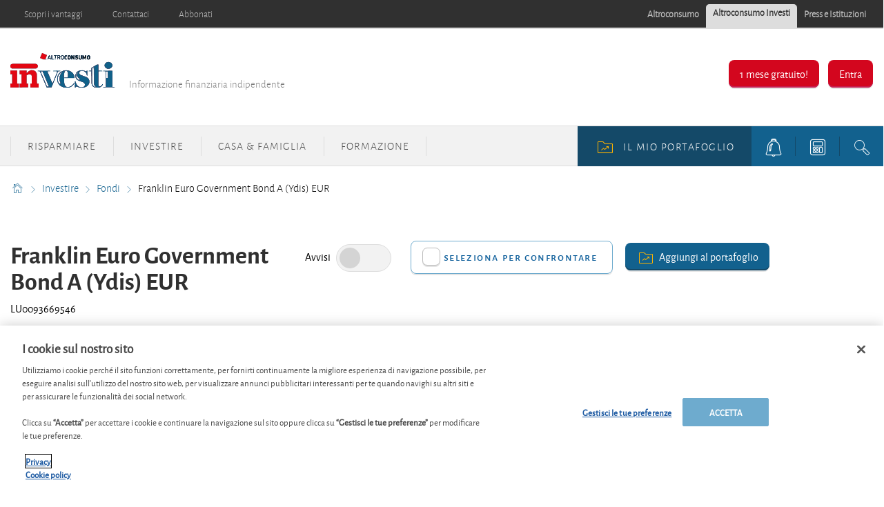

--- FILE ---
content_type: text/html; charset=utf-8
request_url: https://www.altroconsumo.it/investi/investire/fondi-e-etf/franklin-euro-government-bond-a-ydis-eur
body_size: 26567
content:




<!DOCTYPE html>
<!--[if IE 7]><html class="no-js lt-ie9 lt-ie8 ie7" lang="it-IT"><![endif]-->
<!--[if IE 8]><html class="no-js lt-ie9 ie8" lang="it-IT"><![endif]-->
<!--[if IE 9]><html class="no-js ie9" lang="it-IT"><![endif]-->
<!--[if gt IE 8]><!-->
<html class="no-js" lang="it-IT">
<!--<![endif]-->
<head>
    <meta charset="utf-8" />
    <meta content="width=device-width,initial-scale=1.0" name="viewport" />
    <meta content="on" http-equiv="cleartype" />
    <meta http-equiv="X-UA-Compatible" content="IE=edge,chrome=1" />
    <meta name="format-detection" content="telephone=no" />

    

<meta http-equiv="content-type" content="text/html; charset=UTF-8" />
<meta http-equiv="content-language" content="it_IT" />
<meta name="decimal-separator" content="," />
<meta name="date-format" content="dd/MM/yyyy" />
<meta name="title" content="" />
<meta name="description" content="Scopri l&#39;andamento di Franklin Euro Government Bond A (Ydis) EUR - Prezzo e rendimento , politica d&#39;investimento, dividendo, gestore,distributore LU0093669546" />
<meta name="keywords" content="ISIN:LU0093669546, Politica d&#39;investimento:Fondi obbligazionari - Euro Medio termine, Amministratore:Franklin Templeton International Services, Valuta:EUR" />
<meta name="isProduct" content="true" />
<meta name="scID" content="49d505a1-2c96-47e4-a351-e710b2cca60f" />
<meta name="machine" content="CO-FSCCD-PRWWS6" />
<meta name="version" content="1.0.456.0" />
<meta name="virtualFolder" content="/investi/" />
<meta name="routingPrefix" content="investi" />
<meta name="antiForgeryToken" content="CCLPNwyfZWz_OfKhgLNDk6B51rGmjGKKDvuqhWoNqEzNq_qoRlWd714p2mmF8yz90gwn-dGnjWntzHUIvNSuT1EiPds1" />

    <link rel="alternate" type="application/rss+xml" title="" href="https://www.altroconsumo.it/investi/rss-feed" />
    <meta name="robots" content="noarchive">

<!--Start OpenGraph zone-->
<meta property="og:image" content="https://www.altroconsumo.it/investi/-/media/fline/it/global/header/altroconsumoinvesti600width-whitebackground.png?rev=d484f6c7-0723-4f58-b17f-ae78ebac6368&amp;hash=8D9A8DE0D1AE9538B0EB4EFAD7F01421" />
    <meta property="og:image:height" content="189" />
    <meta property="og:image:width" content="607" />
        <meta property="og:image:alt" content="Altroconsumo Investi" />
<meta property="og:title" content="Franklin Euro Government Bond A (Ydis) EUR - Altroconsumo Investi" />
<meta property="og:type" content="website" />

    <meta property="og:url" content="https://www.altroconsumo.it/investi/investire/fondi-e-etf/franklin-euro-government-bond-a-ydis-eur">

    <meta property="og:locale" content="it_IT">

    <meta property="og:site_name" content="www.altroconsumo.it">


    <meta property="flapp:theme" content="Investing">
    <meta property="flapp:hub" content="Fondi">


<!--End OpenGraph zone-->
<!--Start Twitter Cards zone-->
<meta name="twitter:card" content="summary_large_image" />

<meta name="twitter:description" content="Scopri l&#39;andamento di Franklin Euro Government Bond A (Ydis) EUR - Prezzo e rendimento , politica d&#39;investimento, dividendo, gestore,distributore LU0093669546" />
<meta name="twitter:title" content="Franklin Euro Government Bond A (Ydis) EUR - Altroconsumo Investi" />
<meta property="twitter:image" content="https://www.altroconsumo.it/investi/-/media/fline/it/global/header/altroconsumoinvesti600width-whitebackground.png?rev=d484f6c7-0723-4f58-b17f-ae78ebac6368&amp;hash=8D9A8DE0D1AE9538B0EB4EFAD7F01421" />
<!--End Twitter Cards zone -->


    <link rel="canonical" href="https://www.altroconsumo.it/investi/investire/fondi-e-etf/franklin-euro-government-bond-a-ydis-eur">

<meta property="search:image" content="" />
<meta property="search:title" content="Franklin Euro Government Bond A (Ydis) EUR" />

<!-- BEGIN HtmlHeaderTagsPlaceholder  -->
<title>Franklin Euro Government Bond A (Ydis) EUR - Altroconsumo Investi</title>
<meta name="filterOne" content="Investire" />
<meta name="filterTwo" content="Fondi" />
<meta name="filterType" content="Prodotti finanziari" />
<meta name="pageTypeLabel" content="Prodotti finanziari" />
<meta name="search:description" content="ISIN:LU0093669546, Politica d&#39;investimento:Fondi obbligazionari - Euro Medio termine, Amministratore:Franklin Templeton International Services, Valuta:EUR" />


<!-- END HtmlHeaderTagsPlaceholder  -->


        <link rel="icon" type="image/png" sizes="192x192" href="/investi/-/media/fline/it_o/favicons/android-icon-192x192.png?rev=30dd7dce-2259-4d9c-bfd3-bc065e20c5be&amp;mw=192mh%3d192&amp;hash=75A254116368C9BC504052F73CAFF794">
        <link rel="icon" type="image/png" sizes="57x57" href="/investi/-/media/fline/it_o/favicons/apple-icon-57x57.png?rev=81482538-7e8c-48ab-a87f-5b62085f3c4d&amp;mw=57mh%3d57&amp;hash=142A39CFCB46C351E9AA55EC1CE5567E">
        <link rel="icon" type="image/png" sizes="60x60" href="/investi/-/media/fline/it_o/favicons/apple-icon-60x60.png?rev=03a01a11-66c5-4083-871b-16617349ffdc&amp;mw=60mh%3d60&amp;hash=D9359842603F292BAFA5E1461ECF0FE2">
        <link rel="icon" type="image/png" sizes="72x72" href="/investi/-/media/fline/it_o/favicons/apple-icon-72x72.png?rev=7f2cabce-2500-46ed-9f28-eee0e1eb9751&amp;mw=72mh%3d72&amp;hash=1688E8AAB03F3AD9C05BCDC4EB1DAC91">
        <link rel="icon" type="image/png" sizes="76x76" href="/investi/-/media/fline/it_o/favicons/apple-icon-76x76.png?rev=f71d19ff-435e-4162-bc7f-ac5704f86f9c&amp;mw=76mh%3d76&amp;hash=98AD164F360F9F9BE193BB0111F00528">
        <link rel="icon" type="image/png" sizes="114x114" href="/investi/-/media/fline/it_o/favicons/apple-icon-114x114.png?rev=7f596c9e-1daa-45ef-83b6-0c5283627d2b&amp;mw=114mh%3d114&amp;hash=48FB155FEDB1062CA60C9244EBD41963">
        <link rel="icon" type="image/png" sizes="120x120" href="/investi/-/media/fline/it_o/favicons/apple-icon-120x120.png?rev=a078aa7e-771d-4a99-96d2-603fc4e32648&amp;mw=120mh%3d120&amp;hash=9DA7C2D27BA55D02D55329B4976C7E39">
        <link rel="icon" type="image/png" sizes="144x144" href="/investi/-/media/fline/it_o/favicons/apple-icon-144x144.png?rev=0644fa0d-2644-4065-a663-8db360b285e5&amp;mw=144mh%3d144&amp;hash=C0456E61E8656DE90F853961A3D2F5BC">
        <link rel="icon" type="image/png" sizes="152x152" href="/investi/-/media/fline/it_o/favicons/apple-icon-152x152.png?rev=f02e4210-af83-4b7c-bfe7-da485c549674&amp;mw=152mh%3d152&amp;hash=30E5DA6249AE62CF2C03BDA8FDA6A09E">
        <link rel="icon" type="image/png" sizes="180x180" href="/investi/-/media/fline/it_o/favicons/apple-icon-180x180.png?rev=048428c1-603d-4d3e-99f0-ba9c61ca675d&amp;mw=180mh%3d180&amp;hash=1EBD961ECBFFF3FD716A9ACE4BF92586">
        <link rel="icon" type="image/png" sizes="16x16" href="/investi/-/media/fline/it_o/favicons/favicon-16x16.png?rev=2ce84888-1990-46d5-a3d5-c36612a6dcd4&amp;mw=16mh%3d16&amp;hash=5EA93D1ACC012AC024854BE9947ADBCA">
        <link rel="icon" type="image/png" sizes="32x32" href="/investi/-/media/fline/it_o/favicons/favicon-32x32.png?rev=67f31963-d786-4845-85f8-3378c5c67731&amp;mw=32mh%3d32&amp;hash=810C8B010339834F809A51DD4FE07707">
        <link rel="icon" type="image/png" sizes="96x96" href="/investi/-/media/fline/it_o/favicons/favicon-96x96.png?rev=e7cf52e3-4784-4891-8875-fc5bf2774c95&amp;mw=96mh%3d96&amp;hash=8685F8EBF3837E26C98E96AE6CB2D7E7">



    <script type="text/javascript">var EC = EC || {};</script>
    <link rel="preconnect" href="https://p.ec-cloud.org" />
    <link rel="dns-prefetch" href="https://p.ec-cloud.org" />


        <!-- Using main design  -->
<link href="/investi/~/resource/bundles/css/fline/it-it_investi_styles.bundle?v=S_MQBWQ4fIbLz4-o6aR-TL-1myO_8yI_zJ6gRBWKyyM1" rel="stylesheet"/>
    


  
    
    

    <link href="https://p.ec-cloud.org/fline/components/layout/0.92.0/layout_it-it.min.css" rel="stylesheet" /><link href="https://p.ec-cloud.org/fline/components/layout/0.92.0/icons_it-it.min.css" rel="stylesheet" /><link href="https://p.ec-cloud.org/common/icons/0.4.0/product-selectors/product-selectors.min.css" rel="stylesheet" /><link href="https://p.ec-cloud.org/common/icons/0.4.0/fline/fline.min.css" rel="stylesheet" /><link href="https://p.ec-cloud.org/common/icons/0.4.0/interface/interface.min.css" rel="stylesheet" /><link href="https://p.ec-cloud.org/common/icons/0.4.0/logos/logos.min.css" rel="stylesheet" />


    <link href="https://p.ec-cloud.org/aline/components/algolia-search/0.143.0/algolia-search_it-it.min.css" rel="stylesheet" /><link href="https://p.ec-cloud.org/fline/components/algolia-fline/0.54.0/algolia-fline_it-it.min.css" rel="stylesheet" /><link href="https://p.ec-cloud.org/fline/components/search-modal/0.29.0/search-modal_it-it.min.css" rel="stylesheet" /><link href="https://p.ec-cloud.org/fline/components/breadcrumb/0.20.0/breadcrumb_it-it.min.css" rel="stylesheet" /><link href="https://p.ec-cloud.org/fline/components/product-advice/0.37.0/product-advice_it-it.min.css" rel="stylesheet" /><link href="https://p.ec-cloud.org/fline/components/portfolio-user-info/0.9.0/portfolio-user-info_it-it.min.css" rel="stylesheet" /><link href="https://p.ec-cloud.org/fline/components/footer/0.81.0/footer_it-it.min.css" rel="stylesheet" /><link href="https://p.ec-cloud.org/fline/components/scroll-to-top/0.14.0/scroll-to-top_it-it.min.css" rel="stylesheet" /><link href="https://p.ec-cloud.org/fline/components/header/0.69.0/header_it-it.min.css" rel="stylesheet" />

    


    <!-- MP-->
    

    

    <script type="text/javascript" src="https://try.abtasty.com/3d287ea8d6e7a8670a3d02b8e691ad31.js"></script>
    
    <script>
                       dataLayer=[{"websiteType":"financial-content","userStatus":"Anonymous","isLogin":"false","commercialIdentity":"Anonymous User","pageType":"detailpage","contentType":"product","culture":"it-IT","isFake":"false","isTechnical":"false","isInternalHuman":"false","user_status":"not_connected","URLPage":"https://www.altroconsumo.it/investi/investire/fondi-e-etf/franklin-euro-government-bond-a-ydis-eur","ItemID":"49d505a1-2c96-47e4-a351-e710b2cca60f","pageLanguage":"it","subTheme":"Fondi","theme":"Investing","productName":"prod franklin-euro-government-bond-a-ydis-eur","productFamily":"Funds"}];
                </script>
    <script>(function (w, d, s, l, i) {
                        w[l] = w[l] || []; w[l].push({
                            'gtm.start':
                    new Date().getTime(),event:'gtm.js'});var f=d.getElementsByTagName(s)[0],
                    j=d.createElement(s),dl=l!='dataLayer'?'&l='+l:'';j.async=true;j.src=
                    'https://www.googletagmanager.com/gtm.js?id='+i+dl;j.className='optanon-category-C0001';f.parentNode.insertBefore(j,f);
            })(window,document,'script','dataLayer','GTM-K8GMRCQ');</script>

</head>
<body>
    <!--googleoff: index-->
        <noscript>
        <iframe src="//www.googletagmanager.com/ns.html?id=GTM-K8GMRCQ" height="0" width="0" style="display:none;visibility:hidden"></iframe>
    </noscript>


    
    

        <div id="head" data-selector="header" class="non-sticky-header">
            
            <div id="navigation-top" class="navigation-container" style="width: 100%;">
                
<div class="constrained">
    <div class="flex__row flex__row--no-gutter">
        <div class="flex__col navigation-container">
            <ul class="navigation-top">
                                        <li>
                            <a href="/investi/vantaggi-per-gli-abbonati" class="navigation-top__button" >Scopri i vantaggi</a>

                        </li>
                        <li>
                            <a href="/investi/contattaci" class="navigation-top__button" >Contattaci</a>

                        </li>
                        <li>
                            <a href="https://programmavantaggi.altroconsumo.it/offerte?site_name=FLINE&amp;prm_id_c=HEADAF2P&amp;cop_id_c=invest&amp;par_id_c=header" class="navigation-top__button" target="_blank" >Abbonati</a>

                        </li>
            </ul>
        </div>
        

        <div class="flex__col flex__row navigation-container">
            <ul class="navigation-top navigation-top--tab right">
                        <li>
                            <a href="https://www.altroconsumo.it/?access=webfour&amp;r=finanza&amp;u=anonymous" class="navigation-top__button navigation-top__button--tab" target="_blank">Altroconsumo</a>

                        </li>
                        <li>
                            <a href="" class="navigation-top__button navigation-top__button--tab navigation-top__button--tab--active" >Altroconsumo Investi</a>

                        </li>
                        <li>
                            <a href="https://www.altroconsumo.it/organizzazione?access=webfour&amp;r=finanza&amp;u=anonymous" class="navigation-top__button navigation-top__button--tab" target="_blank">Press e Istituzioni </a>

                        </li>
                            </ul>
        </div>
    </div>
</div>

            </div>
            
            <div id="head__content" class="js-menu-open-on-click" style="">
                <div class="constrained">
                    


<div data-type="FLineHeaderLoginController" data-js-guid="dc491169-4b59-4870-8dde-3f16a8f058fa" data-rendering="LoginParameterised" data-datasource="">
    

<div class="grid-wrap no-gutter">
    <div class="grid-col bp3-col-one-half bp4-col-full bp3-show menu-close prv3">
        <div class="grid-wrap xxsmall-gutter">
            <div class="grid-col bp3-hide bp4-col-one-quarter open-menu">
                <p><i class="icon icon-fline-mobile_menu icon--xsmall"></i>Menu</p>
            </div>
            


<div data-type="FLineHeaderController" data-js-guid="9ff9b051-baaf-4b03-b777-7416737d1761" data-rendering="Logo" data-datasource="">
    
    <div class="grid-col bp3-col-full bp4-col-one-half">
        <div class="logo__block">
<a href="https://www.altroconsumo.it/investi" ><img src="/investi/-/media/fline/it/global/header/altroconsumoinvesti-nows.svg?rev=31be4580-d325-4a62-ab8e-4709adcdb67a&amp;la=it-IT&amp;hash=5F4963DA128A6F7E425D13146CFCF16A" alt="" style="max-height:4rem;" fetchpriority="low" /></a>            <span class="bp4-hide b-align" data-selector="brand-slogan">Informazione finanziaria indipendente</span>
        </div>
    </div>

</div>

            <div class="grid-col bp3-hide bp4-col-one-quarter">
                    <div class="mobile-login">
                        <a class="mobile-login__link" href="#authentication-modal" data-selector="login-mobile-button">Entra</a>
                    </div>
            </div>
        </div>
    </div>

    <div class="grid-col bp3-col-one-half bp4-col-full bp3-show menu-open">
        <div class="grid-wrap xxsmall-gutter">
            <div class="grid-col bp3-hide bp4-col-one-third close-menu">
                <p><i class="icon icon-fline-close icon--xsmall"></i>Chiudi</p>
            </div>
            <div class="grid-col bp4-col-two-thirds bp3-col-full">

                    <div class="navigation-account-container navigation-account-container--not-logged-in right">
                        <div>
                            <a href="https://programmavantaggi.altroconsumo.it/offerte?site_name=FLINE&amp;prm_id_c=ONEAF2D&amp;cop_id_c=invest&amp;par_id_c=1monthfree" class="btn btn--member modal-link" target="_blank" rel="nofollow" >1 mese gratuito!</a>
                            <a href="#authentication-modal" rel="nofollow" class="btn btn--member bp4-hide modal-link" data-selector="login-button" role="button">Entra</a>
                        </div>
                    </div>

            </div>
        </div>
    </div>
</div>






</div>

                </div>
            </div>
            
            
            


            
<div id="navigation" class="bp3-show">
    <div class="constrained constrained--full">
        <div class="flex__row flex__row--no-gutter">
            <div class="flex__col-12 bp3-hide">
                


<div data-type="FLineHeaderController" data-js-guid="1aea30e0-ef0b-42df-8fb0-b163bc87a830" data-rendering="MobileSearchButton" data-datasource="">
    

<a href="#modal-search" class="navigation__mobile-search" data-selector="mobile-search-button" data-plugin="modal" data-plugin-settings="#search-modal-settings">
    <span>Cerca</span>
    <i class="icon icon-fline-magnifyingglass icon--medium right"></i>
</a>

</div>

            </div>
            <div class="flex__col-12 flex__col-md-6" name="navigationRendering">
                


<div data-type="FLineConfigurableHeaderController" data-js-guid="a6b7a952-6d6e-438b-89df-6301a72f90da" data-rendering="ParameterisedNavigation" data-datasource="">
    
<ul class="navigation-main clearfix" data-selector="main-navigation-items" reference="a412040e-8582-4a48-8764-c62f7279c78e">


        <li data-selector="main-navigation-item" data-test="main-navigation-item_1">
            <a class="navigation-main__button chevron-link--after js-hassubitems"
               href="/investi/risparmiare"
               target="">
Risparmiare                                    <i class="icon icon--xsmall icon-fline-chevron-down bp4-show right"></i>
            </a>
                <div class="navigation-dropdown navigation-dropdown--left" data-selector="sub-menu">
                    <div class="navigation-dropdown__block navigation-dropdown__block--primary ">
                        <div class="navigation-dropdown__inner" style="">
                                <ul>

                                                <li data-selector="sub-menu-item" data-test="main-navigation-link_1">
<a href="/investi/risparmiare/conti-correnti" class="" >Conti correnti</a>                                                                                                    </li>
                                                <li data-selector="sub-menu-item" data-test="main-navigation-link_2">
<a href="/investi/risparmiare/conti-deposito-prodotti-postali" class="" >Conti deposito &amp; Prodotti postali</a>                                                                                                    </li>
                                                <li data-selector="sub-menu-item" data-test="main-navigation-link_3">
<a href="/investi/risparmiare/fisco-sicurezza" class="" >Fisco e sicurezza</a>                                                                                                    </li>
                                </ul>
                        </div>
                    </div>
    <div class="navigation-dropdown__block navigation-dropdown__block--secondary " data-selector="navigation-teaser">
        <div class="navigation-dropdown__inner">
            <div class="navigation-dropdown__container">
                    <div class="navigation-dropdown__block navigation-dropdown__block--left">
                        <i class="icon icon--medium icon-fline-donut" data-selector="navigation-teaser-icon"></i>
                    </div>
                <div class="navigation-dropdown__block navigation-dropdown__block--right">
                    <p data-selector="navigation-teaser-title">
                        <b>La scelta dei nostri esperti</b>
                    </p>
                </div>
            </div>
            <div data-selector="navigation-teaser-text">
                Scegli tra diverse strategie che variano a seconda della durata dell'investimento, della propensione al rischio, dell'importo da investire... Puoi anche copiare uno dei nostri modelli nel simulatore virtuale.
            </div>
            <a href="/investi/la-nostra-strategia" data-selector="navigation-teaser-link" >La nostra strategia</a>
            <div class="navigation-dropdown__close bp3-hide ">
                <i class="icon icon-fline-accountmenuarrow-up icon--xsmall"></i>
            </div>
        </div>
    </div>

                </div>
        </li>
        <li data-selector="main-navigation-item" data-test="main-navigation-item_2">
            <a class="navigation-main__button chevron-link--after js-hassubitems"
               href="/investi/investire"
               target="">
Investire                                    <i class="icon icon--xsmall icon-fline-chevron-down bp4-show right"></i>
            </a>
                <div class="navigation-dropdown navigation-dropdown--left" data-selector="sub-menu">
                    <div class="navigation-dropdown__block navigation-dropdown__block--primary ">
                        <div class="navigation-dropdown__inner" style="">
                                <ul>

                                                <li class="divider-bottom" data-selector="sub-menu-item" data-test="main-navigation-link_1">
<a href="/investi/la-nostra-strategia" class="" >La nostra strategia</a>                                                                                                    </li>
                                                <li data-selector="sub-menu-item" data-test="main-navigation-link_2">
<a href="/investi/investire/etf" class="" >ETF</a>                                                                                                    </li>
                                                <li data-selector="sub-menu-item" data-test="main-navigation-link_3">
<a href="/investi/investire/fondi-e-etf" class="" >Fondi</a>                                                                                                    </li>
                                                <li data-selector="sub-menu-item" data-test="main-navigation-link_4">
<a href="/investi/investire/azioni" class="" >Azioni</a>                                                                                                    </li>
                                                <li data-selector="sub-menu-item" data-test="main-navigation-link_5">
<a href="/investi/investire/obbligazioni" class="" >Obbligazioni</a>                                                                                                    </li>
                                                <li data-selector="sub-menu-item" data-test="main-navigation-link_6">
<a href="/investi/investire/criptovalute" class="" >Criptovalute</a>                                                                                                    </li>
                                                <li data-selector="sub-menu-item" data-test="main-navigation-link_7">
<a href="/investi/investire/mercati-e-valute" class="" >Mercati e valute</a>                                                                                                    </li>
                                                <li data-selector="sub-menu-item" data-test="main-navigation-link_8">
<a href="/investi/investire/immobiliare" class="" >Immobiliare</a>                                                                                                    </li>
                                                <li data-selector="sub-menu-item" data-test="main-navigation-link_9">
<a href="/investi/investire/certificate" class="" >Certificate</a>                                                                                                    </li>
                                                <li data-selector="sub-menu-item" data-test="main-navigation-link_10">
<a href="/investi/investire/altri-investimenti" class="" >Altri investimenti</a>                                                                                                    </li>
                                                <li data-selector="sub-menu-item" data-test="main-navigation-link_11">
<a href="/investi/investire/fiscale-legale" class="" >Fiscale &amp; Legale</a>                                                                                                    </li>
                                </ul>
                        </div>
                    </div>
    <div class="navigation-dropdown__block navigation-dropdown__block--secondary " data-selector="navigation-teaser">
        <div class="navigation-dropdown__inner">
            <div class="navigation-dropdown__container">
                    <div class="navigation-dropdown__block navigation-dropdown__block--left">
                        <i class="icon icon--medium icon-fline-donut" data-selector="navigation-teaser-icon"></i>
                    </div>
                <div class="navigation-dropdown__block navigation-dropdown__block--right">
                    <p data-selector="navigation-teaser-title">
                        <b>La scelta dei nostri esperti</b>
                    </p>
                </div>
            </div>
            <div data-selector="navigation-teaser-text">
                <span>Scegli tra diverse strategie che variano a seconda della durata dell'investimento, della propensione al rischio, dell'importo da investire... Puoi anche copiare uno dei nostri modelli nel simulatore virtuale.</span>
            </div>
            <a href="/investi/la-nostra-strategia" data-selector="navigation-teaser-link" >La nostra strategia</a>
            <div class="navigation-dropdown__close bp3-hide ">
                <i class="icon icon-fline-accountmenuarrow-up icon--xsmall"></i>
            </div>
        </div>
    </div>

                </div>
        </li>
        <li data-selector="main-navigation-item" data-test="main-navigation-item_3">
            <a class="navigation-main__button chevron-link--after js-hassubitems"
               href="/investi/casa-famiglia"
               target="">
Casa &amp; Famiglia                                    <i class="icon icon--xsmall icon-fline-chevron-down bp4-show right"></i>
            </a>
                <div class="navigation-dropdown navigation-dropdown--left" data-selector="sub-menu">
                    <div class="navigation-dropdown__block navigation-dropdown__block--primary ">
                        <div class="navigation-dropdown__inner" style="">
                                <ul>

                                                <li data-selector="sub-menu-item" data-test="main-navigation-link_1">
<a href="/investi/casa-famiglia/mutui" class="" >Mutui</a>                                                                                                    </li>
                                                <li data-selector="sub-menu-item" data-test="main-navigation-link_2">
<a href="/investi/risparmiare/fondi-pensione" class="" >Pensione</a>                                                                                                    </li>
                                                <li data-selector="sub-menu-item" data-test="main-navigation-link_3">
<a href="/investi/casa-famiglia/assicurazioni-vita" class="" >Assicurazioni sulla vita</a>                                                                                                    </li>
                                                <li data-selector="sub-menu-item" data-test="main-navigation-link_4">
<a href="/investi/casa-famiglia/eredita" class="" >Eredit&#224;</a>                                                                                                    </li>
                                                <li data-selector="sub-menu-item" data-test="main-navigation-link_5">
<a href="/investi/casa-famiglia/fiscalita-casa-famiglia" class="" >Fiscalit&#224; casa e famiglia</a>                                                                                                    </li>
                                </ul>
                        </div>
                    </div>
                </div>
        </li>
        <li data-selector="main-navigation-item" data-test="main-navigation-item_4">
            <a class="navigation-main__button chevron-link--after js-hassubitems"
               href="/investi/formazione"
               target="">
Formazione                                    <i class="icon icon--xsmall icon-fline-chevron-down bp4-show right"></i>
            </a>
                <div class="navigation-dropdown navigation-dropdown--left" data-selector="sub-menu">
                    <div class="navigation-dropdown__block navigation-dropdown__block--primary ">
                        <div class="navigation-dropdown__inner" style="">
                                <ul>

                                                <li data-selector="sub-menu-item" data-test="main-navigation-link_1">
<a href="/investi/formazione/risparmiare" class="" >Risparmiare</a>                                                                                                    </li>
                                                <li data-selector="sub-menu-item" data-test="main-navigation-link_2">
<a href="/investi/formazione/investire" class="" >Investire</a>                                                                                                    </li>
                                                <li data-selector="sub-menu-item" data-test="main-navigation-link_3">
<a href="/investi/formazione/mutui" class="" >Mutui</a>                                                                                                    </li>
                                                <li data-selector="sub-menu-item" data-test="main-navigation-link_4">
<a href="/investi/formazione/pensioni" class="" >Pensione</a>                                                                                                    </li>
                                </ul>
                        </div>
                    </div>
                </div>
        </li>
</ul>

</div>

            </div>
            <div class="flex__col-12 flex__col-md-6">

                <div class="navigation-user__container">
                    <ul class="navigation-user">
                        <li class="bp4-hide">
                            


<div data-type="FLineHeaderController" data-js-guid="089f5b8c-9dc1-4732-98b2-e77aa24fd23c" data-rendering="Search" data-datasource="">
    

<a class="navigation-user__button" href="#modal-search" data-selector="search-button" aria-label="search button" data-plugin="modal" data-plugin-settings="#search-modal-settings">
    <i class="icon icon--small icon-fline-magnifyingglass main-icon"></i>
</a>

<div id="modal-search" class="modal mfp-hide modal--allow-overflow algolia-search-modal">
    <span class="modal__title" data-selector="modal-search-title">Cerca</span>
    <div class="search-form flex__row padded padded--ex-top">
        

    <div class="flex__col flex__col-md-9 flex__col-xs-12 search">
        <div id="algolia-search"></div>
    </div>
    <script>
			var EC = window.EC || {}
			EC.AlgoliaSearch = {
				appId: "274FPWXERD",
				apiKey: "48a290cb74a1e8707278c08b00d168c0",
				indexName: "it-fline-pro",
				indexNameSuggestions: "it-fline-pro_query_suggestions",
				gaKey: "",
				userToken: "",
				sortByIndexName: "it-fline-pro-publication-date-desc",
				historySuggestionsIndexName: "",
				searchPageUrl: "https://www.altroconsumo.it/investi/cerca",
				culture: "it-it",
				searchTerm: "",
				searchFiltersTerm: "",
				mode: 0,
				isDateVisible: true,
				pageTypesWithDate: [
      { "type": "training" },
      { "type": "analysis" },
      { "type": "news" },
      { "type": "editorial" }
],
				labels: {
					sortBy: "Ordina per:",
					filters: "Filtri",
					clearFilters: "Cancella i filtri",
					clearSearch: "Cancella ricerca",
					result: "Risultato trovato",
					results: "Risultati trovati",
					allResults: "Risultati per \"{0}\"",
					provideSearchTerm: "Cosa vuoi cercare?",
					errorOcurred: "Si è verificato un errore",
					search: "Cerca",
					showMore: "Carica altro",
					close: "Chiudi",
					seeResults: "Risultati per",
					categoryFilter: "Categoria",
					contentTypeFilter: "Tipo di Contenuto",
					relevanceSorting: "Rilevanza",
					mostRecentSorting: "Più recente",
					autocompleteCategoryIn: "in",
					autocompleteFillQueryWith: "Cercare",
					showingResultsPagination: "{showingResults} di {totalResults} risultati mostrati",
					scrollToTop: "Torna su",
					clearHistoryLabel: "",
					recentSearchesLabel: "",
					suggestedSearchLabel: "",
                    topResultsLabel: "",
				},
				styles: {
   "searchResult":{
      "section":"search-results margin--bottom-xlarge",
      "resultContainer":"flex__row",
      "publicationCard":{
         "container":"",
         "section":"search-card editorial",
         "header":"search-card--header",
         "imageLink":"search-card--img search-card--img-full",
         "image":"no-margin",
         "content":"search-card--editorial-content padding--left-medium padding--right-medium margin--bottom-medium",
         "meta":"search-card--meta",
         "title":"stronger",
         "titleLink":"global-black link-underline-never",
         "description":"search-card--description margin--top-xsmall",
         "pageTypeLabel":{
            "label":"search-card--category"
         },
         "publishedDate":{
            "date":"search-card--date"
         }
      },
      "productCard":{
         "container":"product",
         "section":"search-card",
         "header":"search-card--header",
         "imageLink":"search-card--img",
         "image":"no-margin",
         "content":"search-card--content padding--left-medium padding--right-medium margin--bottom-medium",
         "title":"uppercase margin--bottom-xsmall global-black stronger align-central",
         "description":"no-margin",
         "descriptionLink":"align-central"
      },
      "hubCard":{
         "container":"",
         "section":"search-card default search-card--grey",
         "header":"search-card--header",
         "imageLink":"search-card--img",
         "image":"no-margin",
         "content":"search-card--content padding--left-medium padding--right-medium margin--bottom-medium",
         "title":"margin--bottom-xsmall global-black stronger align-central",
         "description":"default no-margin align-central"
      },
      "highlighted":"highlight-keyword",
      "showMore":{
         "container":"align-central margin--top-small",
         "label":"btn btn--primary margin--bottom-xsmall"
      },
      "pagination":{
         "container":"align-central",
         "scrollToTopContainer":"margin--top-small",
         "scrollToTopButton":"btn btn--link"
      }
   },
   "searchFilters":{
      "root":"search-filter",
      "container":"search-filter--container",
      "widget":"search-filter--widget margin--bottom-medium",
      "iconClose":"icon icon-x",
      "iconFilters":"icon icon-filters",
      "iconAccordion":"icon icon-chevron-down",
      "quantitySelected":"qtt-selected",
      "bulletSelected":"bullet-selected",
      "mobile":{
         "header":"search-filter--mobile-header",
         "headerLabel":"search-filter--mobile-header-label",
         "footer":"search-filter--mobile-footer",
         "order":"search-filter--mobile-order",
         "closeButton":"close-button btn btn--link",
         "filterButton":"filter-button btn btn--primary",
         "submitButtonsContainer":"submit-buttons",
         "resetButton":"reset-button btn btn--tertiary",
         "submitButton":"submit-button btn btn--primary",
         "iconSubmitButton":"icon icon-chevron-right"
      },
      "currentFilters":{
         "container":"search-header--between align-top",
         "label":"search-header--filter-label",
         "desktop":"search-header--desktop-filters",
         "filterTag":"search-header--filter-tag",
         "clearFiltersButton":"search-header--clear-filters btn btn--link"
      },
      "sortBy":{
         "container":"search-header--desktop-order",
         "label":"label",
         "selectContainer":"has-uniform",
         "select":"search-sorting--select"
      }
   },
   "searchBar":{
      "form":"search-bar",
      "submitButton":"button search-bar--submit",
      "iconSubmitButton":"search-bar--icon icon-search-2",
      "resetButton":"button search-bar--reset",
      "iconResetButton":"search-bar--icon icon-x"
   },
   "searchNoResults":{
      "section":"search-no-results",
      "container":"flex__row constrained padding--top-large padding--bottom-xlarge",
      "description":"flex__col-xs-12 flex__col-md-8",
      "tagLayerDiv":"tglNoResultsPageDiv",
      "contactCenter":{
         "container":"flex__col-xs-12 flex__col-md-4",
         "contactCenter":"contact-center",
         "teaserContainer":"help-teaser help-teaser--has-glyph padding-small exclude-from-print",
         "teaserIcon":"help-teaser__icon",
         "iconContainer":"icon-stack",
         "icon":"icon-font icon-stack-1x icon--inverse icon-phone",
         "title":"gamma",
         "descriptionTop":"centi spacer-large",
         "phoneNumber":"gamma strong",
         "phoneNumberIcon":"icon-phone",
         "descriptionBottom":"centi spacer-large",
         "linkContainer":"centi last",
         "link":"chevron-link--after"
      }
   }
},
			}
    </script>


    </div>
</div>


<script type="application/json" id="search-modal-settings">
     {
     "closeOnBgClick":true
     }

</script>

</div>

                        </li>
                        <li>



<div data-type="FLineHeaderController" data-js-guid="c2b11667-4ab0-460f-a867-e82e4459730d" data-rendering="Tools" data-datasource="">
    
    <a class="navigation-user__button js-hassubitems" href="#" data-selector="tools-navigation-button" reference="28252771-e423-407e-bfb2-24c5c43f8424" aria-label="tools button">
        <i class="icon icon--small icon-fline-calculator main-icon"></i>
        <span class="bp4-show-inline bp3-hide">Calcolatori</span>
        <i class="icon icon--xsmall icon-fline-chevron-down right bp4-show icon--round bp3-hide"></i>
    </a>
    <div class="navigation-dropdown navigation-dropdown--right" data-selector="tools-navigation-menu">
        <div class="navigation-dropdown__block navigation-dropdown__block--primary ">
            <div class="navigation-dropdown__inner clearfix">
                    <span data-selector="top-tool-text" class="navigation-dropdown__highlight not-h1">
                         Stavi cercando questo?
                    </span>
                    <ul>
                            <li>                          
<a href="/investi/calcolatori/currency converter#currencyconverter" data-selector="tool-link" data-tool="convertitore-di-valuta" title="Calcola i tassi di cambio in tutta semplicit&#224; con il nostro convertitore di valuta" >Convertitore di valuta</a>                            </li>
                            <li>                          
<a href="/investi/calcolatori/convertitore-di-criptovalute#cryptoconverter" data-selector="tool-link" data-tool="convertitore-di-criptovalute" >Convertitore di criptovalute</a>                            </li>
                            <li class="divider-bottom">                          
<a href="/investi/calcolatori/convertitore-di-oro" data-selector="tool-link" data-tool="convertitore-di-oro" >Convertitore di oro</a>                            </li>
                            <li class="divider-bottom">                          
<a href="/investi/lexicon" data-selector="tool-link" data-tool="lexicon" title="Cerchi la definizione di un termine? Consulta il nostro glossario. Troverai la spiegazione di pi&#249; di 600 termini in ambito finanziario " >Glossario</a>                            </li>
                            <li>                          
<a href="/investi/calcolatori/change-advices-lister-azioni#changedadvices-4CAF1B16A6554007A6EE8106557B28E8" data-selector="tool-link" data-tool="cambi-di-consiglio-azioni" >Cambi di consiglio: azioni</a>                            </li>
                            <li>                          
<a href="/investi/calcolatori/cambi-di-valutazione-etf#changedadvices-7BBF226B31BD491EAFD8B21D930CD341" data-selector="tool-link" data-tool="cambi-di-consiglio-etf" >Cambi di valutazione: Etf</a>                            </li>
                            <li>                          
<a href="/investi/calcolatori/cambi-di-valutazione-fondi#changedadvices-B243E08156DA45B7AD8A0EF6E56A4111" data-selector="tool-link" data-tool="cambi-di-consiglio-fondi" >Cambi di valutazione: fondi</a>                            </li>
                            <li class="divider-bottom">                          
<a href="/investi/calcolatori/change-advices-lister-bonds#changedadvices-71AE43A04B934FC7B3E36A5A13106CB5" data-selector="tool-link" data-tool="cambi-di-consiglio-obbligazioni" title="I nostri analisti ti daranno consigli aggiornati sull&#39;acquisto di obbligazioni" >Cambi di consiglio: obbligazioni</a>                            </li>
                            <li>                          
<a href="/investi/calcolatori/btp-purchase" data-selector="tool-link" data-tool="quanto-rende-acquistare-un-btp" >Quanto rende acquistare un BTp?</a>                            </li>
                            <li>                          
<a href="/investi/calcolatori/vecchiaia-dignitosa" data-selector="tool-link" data-tool="quanto-risparmiare-per-una-vecchiaia-dignitosa" >Quanto risparmiare per una vecchiaia dignitosa?</a>                            </li>
                            <li>                          
<a href="/investi/calcolatori/quanto-rende-acquistare-un-obbligazione" data-selector="tool-link" data-tool="quanto-rende-acquistare-un-obbligazione" >Quanto rende acquistare un&#39;obbligazione?</a>                            </li>
                            <li>                          
<a href="/investi/calcolatori/net-gain-share" data-selector="tool-link" data-tool="scopri-il-prezzo-a-cui-un-azione-soddisfa-i-tuoi-obiettivi" >Scopri il prezzo a cui un&#39;azione soddisfa i tuoi obiettivi</a>                            </li>
                    </ul>
            </div>
        </div>
    </div>

</div>
                        </li>
                        <li>



<div data-type="FLineHeaderController" data-js-guid="23e44d3d-0491-4f8e-b175-964c957096ca" data-rendering="Alerts-Closed" data-datasource="">
    
<a class="navigation-user__button js-hassubitems" data-selector="alerts-button" href="#" reference="55dac508-0d8f-49ec-88a1-10b8eee2b503" aria-label="alerts button">
    <i class="icon icon--small icon-fline-bel main-icon"></i>
    <span class="bp4-show-inline bp3-hide">Gestione degli alert</span>
    <i class="icon icon--xsmall icon-fline-chevron-down right bp4-show icon--round bp3-hide"></i>
</a>
<div class="navigation-dropdown navigation-dropdown--right" id="HeaderAlerts">
    <div class="navigation-dropdown__block navigation-dropdown__block--primary ">
        <div class="navigation-dropdown__inner clearfix">
            <div id="AlertsAsyncContent">

                <div>
                    <p>
                        <b>E-mail di alert</b>
                    </p>
                    <p class="navigation-dropdown__subtext">Riceverai un'e-mail non appena pubblicheremo una nuova analisi o un altro suggerimento per i tuoi investimenti!</p>
                </div>

                
                <ul class="switch-menu" style="position: relative;">
    <li>
        <div>
            <div class="switch__label">
                <span>Azioni</span>
            </div>
            <div class="switch">
                <input id="alert7db72ceb749144548640aa12c5e6c2e4" class="switch-toggle--round" type="checkbox"
                       disabled="disabled"
                       data-alert-type="Shares" />
                <label for="alert7db72ceb749144548640aa12c5e6c2e4"></label>
            </div>
        </div>
    </li>
    <li>
        <div>
            <div class="switch__label">
                <span>Fondi &amp; ETF</span>
            </div>
            <div class="switch">
                <input id="alert5250483d74d34af2bacef071366cbd2b" class="switch-toggle--round" type="checkbox"
                       disabled="disabled"
                       data-alert-type="Funds" />
                <label for="alert5250483d74d34af2bacef071366cbd2b"></label>
            </div>
        </div>
    </li>
    <li>
        <div>
            <div class="switch__label">
                <span>Obbligazioni</span>
            </div>
            <div class="switch">
                <input id="alert2e1766cba6394a12ad5e2bfc90b49ed9" class="switch-toggle--round" type="checkbox"
                       disabled="disabled"
                       data-alert-type="Bonds" />
                <label for="alert2e1766cba6394a12ad5e2bfc90b49ed9"></label>
            </div>
        </div>
    </li>
    <li>
        <div>
            <div class="switch__label">
                <span>Criptovalute</span>
            </div>
            <div class="switch">
                <input id="alert3e14494e7b0646fc8c6f27adf27e305f" class="switch-toggle--round" type="checkbox"
                       disabled="disabled"
                       data-alert-type="Crypto" />
                <label for="alert3e14494e7b0646fc8c6f27adf27e305f"></label>
            </div>
        </div>
    </li>
    <li>
        <div>
            <div class="switch__label">
                <span>Certificate</span>
            </div>
            <div class="switch">
                <input id="alert5f5dc56fe5dc4c8db9be1476e74fe0e3" class="switch-toggle--round" type="checkbox"
                       disabled="disabled"
                       data-alert-type="SavingCertificates" />
                <label for="alert5f5dc56fe5dc4c8db9be1476e74fe0e3"></label>
            </div>
        </div>
    </li>
    <li>
        <div>
            <div class="switch__label">
                <span>Altri prodotti di investimento</span>
            </div>
            <div class="switch">
                <input id="alertfae6f6806aac47bf90e85513724ed213" class="switch-toggle--round" type="checkbox"
                       disabled="disabled"
                       data-alert-type="AlternativeInvestments" />
                <label for="alertfae6f6806aac47bf90e85513724ed213"></label>
            </div>
        </div>
    </li>
            <div class="my-portfolio-graph__message">
                <span class="subtitle--tertiary">Solo per abbonati</span>
                <p>Solo i nostri abbonati possono utilizzare il servizio di alert.</p>
<a href="https://programmavantaggi.altroconsumo.it/offerte?site_name=FLINE&amp;prm_id_c=ALERTAFP&amp;cop_id_c=invest&amp;par_id_c=alert" class="btn btn--member" rel="nofollow" role="button" >1 mese gratis</a>            </div>
    <li>
        <div>
            <div class="switch__label">
                <span>Conti deposito &amp; Prodotti postali</span>
            </div>
            <div class="switch">
                <input id="alertf4c157d584694ddd8d3d802c9796216e" class="switch-toggle--round" type="checkbox"
                       disabled="disabled"
                       data-alert-type="DepositAccounts" />
                <label for="alertf4c157d584694ddd8d3d802c9796216e"></label>
            </div>
        </div>
    </li>
    <li>
        <div>
            <div class="switch__label">
                <span>Conti correnti</span>
            </div>
            <div class="switch">
                <input id="alerta07dd8f3bb28446f8622683cbd375c83" class="switch-toggle--round" type="checkbox"
                       disabled="disabled"
                       data-alert-type="CurrentAccounts" />
                <label for="alerta07dd8f3bb28446f8622683cbd375c83"></label>
            </div>
        </div>
    </li>
    <li>
        <div>
            <div class="switch__label">
                <span>Fondi pensione</span>
            </div>
            <div class="switch">
                <input id="alertce3360e800704e56b241767bbad8f637" class="switch-toggle--round" type="checkbox"
                       disabled="disabled"
                       data-alert-type="PensionFunds" />
                <label for="alertce3360e800704e56b241767bbad8f637"></label>
            </div>
        </div>
    </li>
    <li>
        <div>
            <div class="switch__label">
                <span>Mercati e valute</span>
            </div>
            <div class="switch">
                <input id="alerte32ea474e73f41cab9615850f2d13989" class="switch-toggle--round" type="checkbox"
                       disabled="disabled"
                       data-alert-type="Markets" />
                <label for="alerte32ea474e73f41cab9615850f2d13989"></label>
            </div>
        </div>
    </li>
    <li>
        <div>
            <div class="switch__label">
                <span>Pubblicazioni</span>
            </div>
            <div class="switch">
                <input id="alertf1776f7a44274f04b787583a77913f69" class="switch-toggle--round" type="checkbox"
                       disabled="disabled"
                       data-alert-type="MagazinesInvest" />
                <label for="alertf1776f7a44274f04b787583a77913f69"></label>
            </div>
        </div>
    </li>
                </ul>
                <div class="navigation-dropdown__close bp3-hide ">
                    <i class="icon icon-fline-accountmenuarrow-up icon--xsmall"></i>
                </div>
            </div>
        </div>
    </div>
</div>







</div>
                        </li>
                            <li class="bg--blue">
                                


<div data-type="FLineHeaderController" data-js-guid="a9bb4c35-9c9d-429a-8823-8002b7402be8" data-rendering="MyPortfolioButton" data-datasource="">
    

<a href="/investi/mio-portafoglio" class="navigation-user__button navigation-user__button--text" data-selector="myportfolio-navigation-button" data-tracking="portfolio_navigationButton" >        <i class="icon icon--small icon-fline-file-powerpoint main-icon left "></i>
        <span>Il mio portafoglio</span>
        <i class="icon icon--xsmall icon-fline-chevron-right right bp4-show icon--round bp3-hide"></i>
</a>
</div>

                            </li>
                    </ul>
                </div>
            </div>
        </div>
    </div>
    <div class="constrained constrained--big bp3-hide">
        <div class="flex__row flex__row--no-gutter">
            <div class="flex__col-12">
                
    <div class="navigation__mobile-contact">
            <p class="not-h2">Contattaci</p>
<div class="contactblock">
<div>
<em class="icon icon--small icon-fline-telephone"></em>
</div>
<div>
<p>02.6961577</p>
<span>da luned&igrave; a venerd&igrave;, dalle 9.00 alle 13.00</span>
</div>
</div>
<div class="contactblock clearfix">
<div>
<em class="icon icon--small icon-fline-mail"></em>
</div>
<div>
<a href="https://www.altroconsumo.it/investi/contattaci?tab=email" style="text-decoration: none;">
<p class="mail">E-mail</p>
</a>
</div>
</div>
<p class="footer__block__link"><a href="https://www.altroconsumo.it/investi/contattaci">Tutti i nostri contatti</a></p>
<p class="footer__block__link"><a href="https://www.altroconsumo.it/investi/faq">FAQ</a></p>                    <p class="not-h2">Altri siti</p>
                    <p><a href="https://www.altroconsumo.it/?access=webfour&amp;r=finanza&amp;u=anonymous" class="link" target="_blank">Altroconsumo</a></p>
                    <p><a href="https://www.altroconsumo.it/organizzazione?access=webfour&amp;r=finanza&amp;u=anonymous" class="link" target="_blank">Press e Istituzioni </a></p>
            </div>

            </div>
        </div>
    </div>
</div>



        </div>
        <style>
            :target {
                scroll-margin-top: 196px; /* height of sticky header */
            }
        </style>

    


<div data-type="FLineHeaderController" data-js-guid="24d104f3-1299-48b6-909e-0e9114677e3f" data-rendering="AccountModals" data-datasource="">
    


<div id="modal-registration" class="modal modal--form-box mfp-hide modal--registration modal--feff-registration" data-login-url="https://login.altroconsumo.it/?wa=wsignin1.0&amp;wtrealm=eur%3a%2f%2feuroconsumers.pro.flinesc.it-it%2f&amp;wreply=https%3A%2F%2Fwww.altroconsumo.it%2Finvesti%2FFLineAPI%2FFlineHeader%2FSendLoginOkMessage%2F0b3883a3-c2f2-49b1-8c04-55e72b6c01ee%3F_cta_&amp;ectx=Y3Q6ZnVuZC1kZXRhaWwtcGFnZQ&amp;customstyle=flinesc"
     data-login-title="Entra"
     data-register-url="https://login.altroconsumo.it/?wa=registeruser1.0&amp;wtrealm=eur%3a%2f%2feuroconsumers.pro.flinesc.it-it%2f&amp;wreply=%2Finvesti%2FFLineAPI%2FFLineSendFinalizationEmail%2FFinishAccountConfirmation%2F0b3883a3-c2f2-49b1-8c04-55e72b6c01ee%3F_cta_&amp;ectx=Y3Q6ZnVuZC1kZXRhaWwtcGFnZQ&amp;customstyle=flinesc" style="max-width:100%">
    <div class="tabs">
        <ul>
            <li class="tab">
                <a href="#tabs-1" data-selector="authentication-tab-login"
                   data-loginreturnurl="https://www.altroconsumo.it/investi/FLineAPI/FlineHeader/SendLoginOkMessage/0b3883a3-c2f2-49b1-8c04-55e72b6c01ee?_cta_"
                   data-campaigntrackingqs="int_campaign=FFHEADE0X&amp;int_source=PRODUCT&amp;int_medium=DETAILPA&amp;int_content=none&amp;int_term=none">Entra</a>
            </li>


        </ul>
        <div id="tabs-1" class="tab-content">
            <p data-selector="login-iframe" style="text-align: center;"></p>
            <div style="text-align: center;">
                    <p></p>
            </div>
        </div>
        <div id="tabs-2" class="tab-content">
            <p data-selector="register-iframe" style="text-align: center;"></p>
        </div>
    </div>
</div>
<div id="dlvalues" data-dl-contenttype="PRODUCT" data-dl-pagetype="DETAILPA"></div>

    <div id="identify-modal" class="modal modal--form-box mfp-hide modal--sign-box" data-loaded="false">
    </div>

<div id="feff-identified-resend-activation" class="modal modal--form-box mfp-hide"></div>


</div>


    <!--googleon: index-->
    <main role="main" id="main">
        

        


<div data-type="FLineBreadcrumbController" data-js-guid="adee496d-c891-4266-9e76-a366ab2af5d5" data-rendering="Breadcrumb" data-datasource="">
    
<div class="content  content--ex-bottom">
    <div class=" constrained">
        <div class="grid-wrap">
            <div class="grid-col bp4-col-full">
                


<div data-type="FLineBreadcrumbController" data-js-guid="adee496d-c891-4266-9e76-a366ab2af5d5" data-rendering="Breadcrumb" data-datasource="">
    

<ul class="breadcrumb breadcrumb--large" data-selector="breadcrumbUl">
            <li data-selector="breadcrumbElement">
                <a href="/investi/" data-selector="link">
                        <i class="icon icon--s20 icon-fline-home" data-selector="icon"></i>
                    
                </a>
            </li>
            <li data-selector="breadcrumbElement">
                <a href="/investi/investire" data-selector="link">
                    Investire
                </a>
            </li>
            <li data-selector="breadcrumbElement">
                <a href="/investi/investire/fondi-e-etf" data-selector="link">
                    Fondi
                </a>
            </li>
            <li data-selector="elementWithoutLink"> Franklin Euro Government Bond A (Ydis) EUR </li>
</ul>

</div>

            </div>
        </div>
    </div>
</div>
</div>



<div data-type="FLineFundProductDetailV2Controller" data-js-guid="659e7440-a66b-40cf-a014-d41faf653cbb" data-rendering="FundProductDetailAdviceV2Closed" data-datasource="{BB0426E6-1971-44D9-8470-8C248283B5AF}">
    
<div class="content">
    <div class="constrained">
        <div class="flex__row">
            <div class="flex__col-12 flex__col-md-4">
                
<div class="bp3-hide right js-menu-open-on-click" data-selector="top-mobile-menu">
    <i class="icon icon--xsmall icon--loadmore icon-dots js-menu-click-action"></i>
    <div class="navigation-dropdown-secondary js-menu-panel">
        <ul>
            <li><span><input type="checkbox" id="check_option_two" class="addToCompare" data-id='ECID_FUND_9213FF49-C458-460E-9C11-2F72E562DDCD'><label for="check_option_two">Seleziona per confrontare</label></span></li>
            <li>
                <span>
                    Avvisi
                    <div class="switch">
                        <input id="product-list-switch-four" class="switch-toggle--round"
                               type="checkbox"
                               disabled="disabled"
                               data-alert-ecid="ECID_FUND_9213FF49-C458-460E-9C11-2F72E562DDCD"
                               data-alert-type="Funds" />
                        <label for="product-list-switch-four"></label>
                    </div>
                </span>
            </li>

                <li class="last">
                    


        <a href="/investi/mio-portafoglio"
           data-selector="redirect-to-myportfolio">
            <i class="icon icon--small icon-fline-file-powerpoint icon--portfolio-style left"></i>
            Aggiungi al portafoglio
        </a>

                </li>
        </ul>
    </div>
</div>
                <h1 class="heading--product">Franklin Euro Government Bond A (Ydis) EUR</h1>
                <span>LU0093669546</span>
            </div>
            

<div class="flex__col-12 flex__col-md-8" data-selector="top-menu" style="display:none;">
    <div class="bp4-hide bp2-show right">
        <span class="">Avvisi</span>
        <div class="switch switch--inline">
            <input data-selector="alert-checkbox"
                   id="alert_detail_ecid_fund_9213ff49-c458-460e-9c11-2f72e562ddcd"
                   class="switch-toggle--round switch-toggle--alert"
                   type="checkbox"
                   data-alert-ecid="ECID_FUND_9213FF49-C458-460E-9C11-2F72E562DDCD"
                   data-alert-type="Funds"
                   data-alert-name="Franklin Euro Government Bond A (Ydis) EUR"
                   
                   disabled=&quot;disabled&quot; />
            <label for="alert_detail_ecid_fund_9213ff49-c458-460e-9c11-2f72e562ddcd"></label>
        </div>
        <div class="btn btn--tertiary btn--right btn--wrapable">
            <input data-selector="compare-checkbox" type="checkbox" id="check_option_one" class="addToCompare" data-id='ECID_FUND_9213FF49-C458-460E-9C11-2F72E562DDCD'>
            <label for="check_option_one">Seleziona per confrontare</label>
        </div>




        <a class="btn btn--primary btn--icon btn--portfolio btn--right btn--wrapable"
           href="/investi/mio-portafoglio"
           data-selector="redirect-to-myportfolio">
            <i class="icon icon--small icon-fline-file-powerpoint left"></i>
            Aggiungi al portafoglio
        </a>
    </div>
</div>

        </div>
        <!-- detail top end -->
        <!--- detail start sub top -->
        <div class="flex__row">
            <div class="flex__col-12 flex__col-md-4">
                
<div class="product-points-data">
    <div class="product-points-data__values">
        <span class="product-points-data__current-value">9,65&#160;EUR</span>
            <span>20/01/2026</span>
    </div>

    <div class="product-points-data">
    </div>
    <div class="product-points-data__datail-values">
        <strong>Obbligazioni - Euro Medio termine</strong> Politica d'investimento
    </div>
    <div class="product-points-data__datail-values">
        <strong>-3,18&#160;%</strong> Rendimento annuo a 5 anni
    </div>
    <div class="product-points-data__datail-values">
        <strong>0,80&#160;%</strong> Costi annui (TER)
    </div>
    <div class="product-points-data__datail-values">
	    <p class="product-advice__risk">
				    <span>1</span>
				    <span class="product-advice__risk-selected--grey product-advice__risk-selected">2</span>
				    <span>3</span>
				    <span>4</span>
				    <span>5</span>
				    <span>6</span>
				    <span>7</span>
         
		    Rischio

	    </p>
    </div>

    <a class="chevron-link--before" href="#AllDetails"><i class="icon icon--xsmall icon-fline-chevron-down--heavy"></i>tutti i dettagli</a>
</div>
            </div>
            <div class="flex__col-12 flex__col-md-8">
                

<div class="product-advice  product-advice--blur flex__row ">
    <div class="product-advice__block flex__col-12 flex__col-md-4 " style="height: 83.6px;">
        <h1>Posizionamento nella sua categoria</h1>
        <p><span class="product-advice-placeholder"></span></p>

    </div>
    <div class="product-advice__block flex__col-12 flex__col-md-4 " style="height: 83.6px;">
        <h1>Valutazione su questa categoria</h1>
        <p><span class="product-advice-placeholder"></span></p>
    </div>    

    <div class="product-advice--blur-overlay">&nbsp;</div>

    <div class="product-advice product-advice--fit-on-mobile product-advice--blur-message">
            <div class="product-advice__members-only">
                <div class="flex__row">
                    <div class="flex__col-12 flex__col-md-8">
                        <span class="not-h1">Contenuto premium</span>
                        <p>Le analisi e i consigli dei nostri esperti sono riservati ai soci.</p>
                    </div>

                    <div class="flex__col-12 flex__col-md-4 bp4-margin">
                        <a href="https://programmavantaggi.altroconsumo.it/offerte?site_name=FLINE&amp;prm_id_c=17118P&amp;cop_id_c=PrdtDet&amp;par_id_c=FEFFReg" class="btn btn--member" target="_blank" rel="nofollow" >1 mese gratuito!</a>





                    </div>
                </div>
            </div>  
        
    </div>
</div>


                <div id="product-advice" class="product-advice-links">

<a href="https://programmavantaggi.altroconsumo.it/offerte?site_name=FLINE&amp;prm_id_c=17118P&amp;cop_id_c=PrdtDet&amp;par_id_c=FEFFReg" class="btn btn--member" target="_blank" >1 mese gratuito!</a>
<span class="subtitle--advantage">Le analisi e i consigli dei nostri esperti sono riservati ai soci.</span>                        <div class="right bp4-hide">
        <a href="#whereDoWeGetAdvice" data-selector="where-do-we-get-advice">
            <i class="icon icon--xsmall icon-info2 icon--information"></i>
            Come valutiamo i fondi
        </a>
        <div id="whereDoWeGetAdvice" class="modal mfp-hide" data-selector="modalDiv">
            <span data-selector="whereAdviceTitle" class="modal__title">SCEGLIERE UN BUON FONDO D’INVESTIMENTO</span>
            <div data-selector="whereAdviceDescription" class="padded"><p>Esistono migliaia di fondi comuni di investimento, ma probabilmente ne sceglierai solo alcuni per costruire il tuo portafoglio di investimenti. Come sei sicuro di aver fatto le scelte giuste?</p>
<p>Per prima cosa fissa un obiettivo globale. Vuoi una soluzione gi&agrave; confezionata o prevedi di costruire tu stesso il tuo portafoglio di investimenti, passo dopo passo?</p>
<p>Se si preferisce una soluzione gi&agrave; confezionata, sarebbe meglio rivolgersi a un fondo bilanciato, un fondo azionario internazionale o un fondo obbligazionario internazionale, a seconda del tuo profilo di investitore. In questo modo, avrai un portafoglio ampiamente diversificato con solo uno o pochi fondi.</p>
<p>Se vuoi costruire tu stesso il tuo portafoglio, dovrai identificare le categorie di fondi di investimento pi&ugrave; promettenti. Troverai la nostra opinione (interessante o non interessante) per ogni categoria in cui investono i fondi (azioni italiane, azioni americane, obbligazioni in euro, ecc.). Per questo ci affidiamo alla consulenza indipendente dei nostri esperti finanziari (analisti finanziari e macroeconomisti).</p>
<p>Ma non &egrave; sufficiente fare la scelta giusta. A seconda del tuo profilo dell'investitore (difensivo, equilibrato o dinamico), alcuni tipi di fondo avranno il loro posto nel tuo portafoglio, altre no. Per aiutarti, identifichiamo sotto l'etichetta "Obiettivo" le categorie che riteniamo siano la componente ideale di un portafoglio difensivo, equilibrato o dinamico. Per fare ci&ograve;, traiamo ispirazione dalla teoria del portafoglio sviluppata dal vincitore del Premio Nobel per l'economia Harry Markowitz.</p>
<p>Naturalmente, puoi anche investire al di fuori delle idee di portafoglio che offriamo. Ogni categoria che riteniamo interessante pu&ograve; quindi raggiungere un obiettivo che ti sei prefissato (investi nei Paesi emergenti, nel settore immobiliare, per la tua pensione, ecc.).</p>
<p>Una volta scelta la categoria o le categorie che ti interessano, non ti che resta che selezionare i fondi giusti all'interno di queste categorie. I cinque criteri che sviluppiamo di seguito possono aiutarti.</p>
<h3><span style="text-decoration: underline;"><strong>Cinque criteri per la valutazione dei fondi di investimento</strong></span></h3>
<p>Vuoi investire in un fondo azionario internazionale, ma quale scegliere tra tutti quelli offerti in Italia? E che dire di altri fondi azionari, fondi obbligazionari, o bilanciati?</p>
<p>Guardare la performance dell'anno passato non &egrave; sufficiente per farsi un'idea del comportamento di un fondo di investimento. Spesso un fondo che ha ottenuto buoni risultati in un anno non ripeter&agrave; il proprio risultato l'anno successivo.</p>
<p>La nostra valutazione per fondi e Etf si basa sull'analisi di cinque criteri: rendimento su base quinquennale, regolarit&agrave; del rendimento, rischio, costi e capacit&agrave; di replicare in maniera adeguata il mercato di riferimento.</p>
<p>Per ciascuno di questi criteri, ciascun fondo riceve un punteggio compreso tra 0 e 100. Il fondo con le prestazioni peggiori all'interno della sua categoria riceve un punteggio di 0, il fondo con il rendimento migliore un punteggio di 100.</p>
<p>Calcoliamo quindi il punteggio secondo i cinque criteri, ognuno dei quali riceve un peso nella valutazione finale:</p>
<ul>
    <li>Rendimento a 5 anni : 25%</li>
    <li>Regolarit&agrave; : 25%</li>
    <li>Rischio : 20%</li>
    <li>Costi bassi : 15%</li>
    <li>Capacit&agrave; di replicare in maniera adeguata il mercato di riferimento : 15%</li>
</ul>
<p>Al fondo che ottiene il punteggio medio pi&ugrave; alto attribuiamo un punteggio di 100. Al fondo con il punteggio medio pi&ugrave; basso attribuiamo un punteggio pari a tale punteggio medio. Gli altri fondi ricevono un punteggio compreso tra 0 e 100 a seconda del loro posizionamento relativo in relazione a questi due estremi.</p>
<p>A seconda del punteggio assegnato, ogni fondo riceve anche una valutazione :</p>
<ul>
    <li>Eccellente : da 90 in su</li>
    <li>Buono: da 70 fino a 89</li>
    <li>Soddisfacente: da 50 fino a 69</li>
    <li>Basso: inferiore a 50</li>
</ul>
<p>La valutazione &egrave; disponibile per i fondi che esistono da almeno cinque anni, che rientrano in una categoria con almeno cinque fondi diversi e a condizione che le informazioni necessarie per i vari calcoli siano disponibili dal nostro fornitore di dati esterno (Lipper).</p>
<div style="border: 1px solid; color: black; padding-left: 15px; padding-right: 15px;">
<p>
<strong>Attenzione</strong>
</p>
<p>Il punteggio e la valutazione che diamo per un fondo di investimento sono validi solo all'interno della categoria in cui &egrave; classificato. Per esempio, non confrontiamo la performance di un fondo azionario con quella di un fondo obbligazionario.</p>
<p>In ogni categoria per la quale possiamo fornire una valutazione, troverai un fondo con un punteggio di 100. Questo fondo &egrave;, secondo i nostri criteri, il migliore rendimento tra tutti gli altri fondi della sua categoria. Ma ci&ograve; non significa che raccomandiamo necessariamente questo fondo. Se, ad esempio, riteniamo che le azioni di un Paese non siano interessanti (ad esempio perch&eacute; mediamente pi&ugrave; care di altre o perch&eacute; quel mercato &egrave; a rischio), &egrave; meglio evitare i fondi che investono nella Borsa di questo Paese. Anche se fosse il miglior fondo che investe in questo Paese, probabilmente non sfuggir&agrave; alle difficolt&agrave; di quel mercato azionario.</p>
<p>Infine, la scelta di un fondo, anche se ha successo, dipende soprattutto dal tuo profilo di investitore.</p>
</div>
<h3>Criterio n&deg; 1 : rendimento a 5 anni</h3>
<p>Questo criterio si basa sull'osservazione della performance generata dai fondi negli ultimi cinque anni. Cinque anni sono un periodo abbastanza lungo per eliminare in gran parte la possibilit&agrave; che i fondi possono beneficiare di un successo temporaneo. Il talento di un gestore di fondi non si misura a breve termine, ma solo a lungo termine.</p>
<p>In ciascuna categoria, il fondo con il rendimento pi&ugrave; alto ottiene un punteggio di 100. Il fondo con il rendimento pi&ugrave; basso riceve un punteggio di 0. Per gli altri fondi, pi&ugrave; il rendimento &egrave; vicino al fondo che ha ottenuto migliore &egrave; la prestazione, pi&ugrave; il punteggio &egrave; vicino a 100. E viceversa.</p>
<p>Nell'esempio semplificato di seguito, possiamo vedere che il fondo A ha ottenuto il rendimento pi&ugrave; elevato. Il suo rating &egrave; 100. I fondi B e C ottengono anche un punteggio vicino a 100 perch&eacute; la loro performance &egrave; vicina a quella del fondo A. D'altro canto, i fondi G, H e I, la cui performance &egrave; pi&ugrave; vicina al fondo J (fondo con le prestazioni peggiori; il suo punteggio &egrave; 0) ottengono un punteggio scarso in base a questo criterio.</p>
<p>
</p>
<table>
    <tbody>
        <tr>
            <th>Fondi</th>
            <th>Rendimento</th>
            <th>Valore</th>
        </tr>
        <tr>
            <td>A</td>
            <td>10,0%</td>
            <td>100</td>
        </tr>
        <tr>
            <td>B</td>
            <td>9,5%</td>
            <td>95</td>
        </tr>
        <tr>
            <td>C</td>
            <td>9,3%</td>
            <td>93</td>
        </tr>
        <tr>
            <td>D</td>
            <td>8,6%</td>
            <td>86</td>
        </tr>
        <tr>
            <td>E</td>
            <td>7,0%</td>
            <td>70</td>
        </tr>
        <tr>
            <td>F</td>
            <td>6,5%</td>
            <td>65</td>
        </tr>
        <tr>
            <td>G</td>
            <td>4,0%</td>
            <td>40</td>
        </tr>
        <tr>
            <td>H</td>
            <td>3,0%</td>
            <td>30</td>
        </tr>
        <tr>
            <td>I</td>
            <td>2,5%</td>
            <td>25</td>
        </tr>
        <tr>
            <td>J</td>
            <td>0,0%</td>
            <td>0</td>
        </tr>
    </tbody>
</table>
<h3>Criterio n&deg; 2 : Regolarit&agrave;</h3>
<p>Questo criterio si basa sull'osservazione del rendimento annuale generato dai fondi ogni anno negli ultimi cinque anni. Viene utilizzato per premiare i fondi che ottengono buoni risultati ogni anno rispetto a quelli la cui performance &egrave; pi&ugrave; incerta da un anno all'altro, segno di una gestione pi&ugrave; irregolare.</p>
<p>In ciascuna categoria, il fondo con la migliore performance in un determinato anno riceve un punteggio di 100. Il fondo con la migliore performance riceve un punteggio di 0. Questo esercizio viene ripetuto cinque volte, in modo da ottenere un punteggio per ciascuno degli ultimi cinque anni in esame.</p>
<p>Calcoliamo quindi il punteggio medio di ciascun fondo, il punteggio assegnato a ciascuno dei cinque anni che ricevono un peso identico nel calcolo di questa media. Il fondo con il punteggio medio pi&ugrave; alto riceve un punteggio finale di 100. Il fondo con il punteggio medio pi&ugrave; basso riceve un punteggio finale di 0. Gli altri fondi ricevono un punteggio finale compreso tra 0 e 100.</p>
<h3>Criterio n&deg;3 : Rischio</h3>
<p>Questo criterio si basa sull'osservazione della volatilit&agrave; del fondo calcolata sulla base della storia dei rendimenti mensili degli ultimi cinque anni.</p>
<p>A parit&agrave; di rendimento, premieremo di pi&ugrave; un fondo il cui prezzo sta progredendo costantemente rispetto a un altro fondo il cui prezzo mostra successivamente forti aumenti e forti cali.</p>
<p>Ad esempio, nel grafico sotto vediamo che il fondo A e il fondo B offrono lo stesso rendimento dopo 5 anni. Ma l'evoluzione del fondo B &egrave; molto pi&ugrave; irregolare, creando un rischio maggiore di perdita se vendi nel momento sbagliato. &Egrave; quindi preferibile investire nel fondo A.</p>
<p><img style="margin:5px;max-width:100%;" alt="Risque" src="-/media/db8a37e61349458a9215e8fec4b1de2f.ashx?la=it-it&amp;rev=aad4d873-bc02-4496-ab65-31b847b54d43"></p>
<p>In ciascuna categoria, il fondo meno rischioso ottiene un punteggio di 100. Il fondo pi&ugrave; rischioso riceve un punteggio di 0. Gli altri fondi ricevono un punteggio compreso tra 0 e 100.</p>
<h3>Criterio n&deg;4 : Costi bassi</h3>
<p>Questo criterio si basa sull'osservazione del Total Expense Ratio (TER) pi&ugrave; recente di ciascun fondo. Questa &egrave; una misura standard che riflette il livello delle commissioni sostenute ogni anno per la gestione di un fondo in percentuale sul patrimonio del fondo. Tali costi vengono automaticamente detratti dal valore dei fondi, che influisce sulla loro performance.</p>
<p>Pi&ugrave; alte sono le spese, pi&ugrave; sar&agrave; difficile per un fondo sovraperformare i suoi pari nel lungo termine. Ecco perch&eacute; premiamo i fondi di investimento a basso costo. Riteniamo che questi fondi abbiano maggiori possibilit&agrave; di ottenere buoni rendimenti a lungo termine.</p>
<p>In ciascuna categoria, il fondo con le commissioni pi&ugrave; basse riceve un punteggio di 100. Il fondo pi&ugrave; costoso riceve un punteggio di 0. Gli altri fondi ricevono un punteggio compreso tra 0 e 100.</p>
<h3>Criterio n&deg;5 : capacit&agrave; di replicare in maniera adeguata il mercato di riferimento</h3>
<p>Questo criterio si basa sulla capacit&agrave; dei fondi di riflettere, mese dopo mese negli ultimi cinque anni, lo sviluppo del mercato in cui intendono investire.</p>
<p>La composizione dei fondi non rappresenta sempre esattamente il mercato in cui pubblicizzano gli investimenti. I gestori possono assumere posizioni pi&ugrave; ampie in societ&agrave; per le quali ritengono xi siano spazi di apprezzamento, o al contrario astenersi dall'investire in quelle che ritengono poco attraenti. A seconda che questa scommessa sia vincente o perdente, la performance del fondo sar&agrave; spinta e deviare da quella del mercato nel suo insieme.</p>
<p>Il nostro quinto criterio di valutazione assegna un premio ai fondi il cui comportamento riflette da vicino quello del mercato che seguono, mentre i fondi che, deviando dalla composizione del loro mercato, si evolvono in modo irregolare rispetto a questo mercato, sono penalizzati con una valutazione inferiore.</p>
<p>In ciascuna categoria, il fondo la cui evoluzione riflette meglio, ogni mese, quello del suo mercato di riferimento riceve un punteggio di 100. Al contrario, il fondo la cui evoluzione si discosta di pi&ugrave;, ogni mese, dal il mercato in cui investe riceve una valutazione pari a 0. Gli altri fondi ricevono una valutazione compresa tra 0 e 100.</p></div>
        </div>
    </div>

                    <div class="modal modal--where-to-buy mfp-hide" id="49d505a1-2c96-47e4-a351-e710b2cca60f" data-selector="where-to-buy-modal">
</div>
                </div>
            </div>
        </div>

        <!--/*NOSONAR*/--> 

        <!-- FUND ONLY -->
    </div>
</div>









</div>



<div data-type="FLineFundProductDetailV2Controller" data-js-guid="994acf66-6f97-4582-a3c4-24ec840b477d" data-rendering="FundProductDetailGraphV2" data-datasource="">
    

<div class="product-detail-graph__container spinner-graph__container" data-selector="graph">
    <div class="constrained">
        <div id="product-detail__graph" data-articleCount="0">
        </div>
    </div>
</div>

<div id="modal-article-graph" class="modal mfp-hide">
</div>

</div>



<div data-type="FLineFundProductDetailV2Controller" data-js-guid="50dbd1bb-ce22-403a-86dd-54b848dca0b8" data-rendering="FundProductDetailTableV2" data-datasource="{BB0426E6-1971-44D9-8470-8C248283B5AF}">
    

<div class="content">
    <div class="constrained">
        <!--- detail start article section -->
        <div class="content grid-wrap">
            <div class="grid-col bp4-col-full">
                <h2 class="heading--highlight" id="AllDetails">Dettagli</h2>
            </div>
        </div>
    </div>
    <a id="details"></a>
    <div class="constrained">
        <div class="grid-wrap">
            <div class="grid-col bp2-col-one-half">

                

        <p class="table-label">
            <strong>Carta d'identità</strong>
        </p>
    <div class="table-wrapper">
        <table class="table product-detail-table">
            <tbody>
                        <tr>
                            <th>
                                Codice ISIN


                            </th>


                                    <td>LU0093669546</td>
                        </tr>
                        <tr>
                            <th>
                                Forma giuridica


                            </th>


                                    <td>Sicav di diritto lussemburghese</td>
                        </tr>
                        <tr>
                            <th>
                                ETF


                            </th>


                                    <td>no</td>
                        </tr>
                        <tr>
                            <th>
                                Passaporto europeo


                            </th>


                                    <td>si</td>
                        </tr>
                        <tr>
                            <th>
                                Data di lancio


                            </th>


                                    <td>08/01/1999</td>
                        </tr>
                        <tr>
                            <th>
                                Politica d'investimento


                            </th>


                                    <td>Obbligazioni - Euro Medio termine</td>
                        </tr>
                        <tr>
                            <th>
                                Dimensioni del fondo (31/12/2025)


                            </th>


                                    <td>29,540 Milioni di EUR</td>
                        </tr>
                        <tr>
                            <th>
                                Gestore


                            </th>


                                    <td><a href="http://www.franklintempleton.lu/" target="_blank">Franklin Templeton International Services</a></td>
                        </tr>
                        <tr>
                            <th>
                                Commissioni di gestione annue


                            </th>


                                    <td>0,55 %</td>
                        </tr>
                        <tr>
                            <th>
                                Costi annui (TER)


                            </th>


                                    <td>0,80 %</td>
                        </tr>
                        <tr>
                            <th>
                                Fondo Etico


                            </th>


                                    <td>si</td>
                        </tr>
                        <tr>
                            <th>
                                Fondo di fondi


                            </th>


                                    <td>no</td>
                        </tr>
                        <tr>
                            <th>
                                Frequenza di calcolo


                            </th>


                                    <td>Giornaliera</td>
                        </tr>
                        <tr>
                            <th>
                                Giorno di calcolo


                            </th>


                                    <td>
                                        <span>-</span>
                                    </td>
                        </tr>
                        <tr>
                            <th>
                                Dividendi


                            </th>


                                    <td>si</td>
                        </tr>




            </tbody>
        </table>
    </div>




                

        <p class="table-label">
            <strong>Dividendi</strong>
        </p>
    <div class="table-wrapper">
        <table class="table product-detail-table">
            <tbody>
                        <tr>
                            <th>
                                Frequenza di distribuzione


                            </th>


                                    <td>Annuale</td>
                        </tr>
                        <tr>
                            <th>
                                Mese di distribuzione


                            </th>


                                    <td>Luglio</td>
                        </tr>
                        <tr>
                            <th>
                                Importo dell'ultimo dividendo


                            </th>


                                    <td>0,28 EUR</td>
                        </tr>
                        <tr>
                            <th>
                                Data dell'ultimo dividendo


                            </th>


                                    <td>01/07/2025</td>
                        </tr>




            </tbody>
        </table>
    </div>





                    <p class="table-label">
                        <strong>
                            Principali poste di portafoglio
                                (31/12/2025)
                        </strong>
                    </p>

                
    <div class="table-wrapper">
        <table class="table product-detail-table">
            <thead>
                <tr>
                            <th>Categoria</th>
                            <th>Pesi</th>

                </tr>
            </thead>
            <tbody>
                        <tr>
                            <th>
                                Obbligazioni
                            </th>
        <td>98,91&#160;%</td>

                        </tr>
                        <tr>
                            <th>
                                Liquidità
                            </th>
        <td>0,90&#160;%</td>

                        </tr>

            </tbody>
        </table>
    </div>


                


                


                
    <div class="table-wrapper">
        <table class="table product-detail-table">
            <thead>
                <tr>
                            <th>Valuta</th>
                            <th>Pesi</th>

                </tr>
            </thead>
            <tbody>
                        <tr>
                            <th>
                                EUR - Euro
                            </th>
        <td>100,00&#160;%</td>

                        </tr>
                        <tr>
                            <th>
                                USD - Dollaro americano
                            </th>
        <td>0,00&#160;%</td>

                        </tr>

            </tbody>
        </table>
    </div>


                
    <div class="table-wrapper">
        <table class="table product-detail-table">
            <thead>
                <tr>
                            <th>Principali titoli in portafoglio</th>
                            <th>Pesi</th>

                </tr>
            </thead>
            <tbody>
                        <tr>
                            <th>
                                SPAIN, KINGDOM OF (GOVERNMENT) 3.45% 31-OCT-2034
                            </th>
        <td>6,27&#160;%</td>

                        </tr>
                        <tr>
                            <th>
                                AUSTRIA, REPUBLIC OF (GOVERNMENT) 0% 26-FEB-2026
                            </th>
        <td>5,91&#160;%</td>

                        </tr>
                        <tr>
                            <th>
                                GERMANY, FEDERAL REPUBLIC OF (GOVERNMENT) 2.3% 15-
                            </th>
        <td>5,27&#160;%</td>

                        </tr>
                        <tr>
                            <th>
                                ITALY, REPUBLIC OF (GOVERNMENT) 30-APR-2035
                            </th>
        <td>5,14&#160;%</td>

                        </tr>
                        <tr>
                            <th>
                                SPAIN, KINGDOM OF (GOVERNMENT) 3.25% 30-APR-2034
                            </th>
        <td>4,99&#160;%</td>

                        </tr>
                        <tr>
                            <th>
                                GERMANY, FEDERAL REPUBLIC OF (GOVERNMENT) 2.5% 15-
                            </th>
        <td>4,53&#160;%</td>

                        </tr>
                        <tr>
                            <th>
                                GERMANY, FEDERAL REPUBLIC OF (GOVERNMENT) 2.1% 12-
                            </th>
        <td>4,47&#160;%</td>

                        </tr>
                        <tr>
                            <th>
                                NETHERLANDS, KINGDOM OF THE (GOVERNMENT) 0% 15-JAN
                            </th>
        <td>3,39&#160;%</td>

                        </tr>
                        <tr>
                            <th>
                                EUROPEAN UNION 0% 04-JUL-2035
                            </th>
        <td>3,37&#160;%</td>

                        </tr>
                        <tr>
                            <th>
                                FRANCE, REPUBLIC OF (GOVERNMENT) 1.75% 25-JUN-2039
                            </th>
        <td>2,97&#160;%</td>

                        </tr>

            </tbody>
        </table>
    </div>


            </div>
            <div class="grid-col bp2-col-one-half">

                
        <p class="table-label">
            <strong>Performance in EUR (20/01/2026)</strong>
        </p>
    <div class="table-wrapper">
        <table class="table product-detail-table">
            <thead>
                <tr>
                            <th></th>
                            <th>Fondo</th>
                            <th>Benchmark</th>

                </tr>
            </thead>
            <tbody>
                        <tr>
                            <th>
                                Rendimento a 1 mese
                            </th>
        <td>0,42&#160;%</td>
        <td>0,64&#160;%</td>

                        </tr>
                        <tr>
                            <th>
                                Rendimento a 3 mesi
                            </th>
        <td>-0,41&#160;%</td>
        <td>-0,07&#160;%</td>

                        </tr>
                        <tr>
                            <th>
                                Rendimento a 6 mesi
                            </th>
        <td>0,52&#160;%</td>
        <td>0,94&#160;%</td>

                        </tr>
                        <tr>
                            <th>
                                Rendimento a 1 anno
                            </th>
        <td>0,36&#160;%</td>
        <td>3,00&#160;%</td>

                        </tr>
                        <tr>
                            <th>
                                Rendimento annuo a 3 anni
                            </th>
        <td>1,48&#160;%</td>
        <td>2,67&#160;%</td>

                        </tr>
                        <tr>
                            <th>
                                Rendimento annuo a 5 anni
                            </th>
        <td>-3,18&#160;%</td>
        <td>-0,90&#160;%</td>

                        </tr>
                        <tr>
                            <th>
                                Rendimento annuo a 10 anni
                            </th>
        <td>-0,44&#160;%</td>
        <td>0,10&#160;%</td>

                        </tr>

            </tbody>
        </table>
    </div>



                    <p class="table-label">
                        <strong>
                            Statistiche
                        </strong>
                    </p>

                

    <div class="table-wrapper">
        <table class="table product-detail-table">
                <thead>
                <th>Valutazione del rischio</th>
                <th></th>
                </thead>
            <tbody>
                        <tr>
                            <th>
                                Rischio


                            </th>


                                    <td class="product-advice__risk">
                                            <span>1</span>
                                            <span class="product-advice__risk-selected--grey product-advice__risk-selected">2</span>
                                            <span>3</span>
                                            <span>4</span>
                                            <span>5</span>
                                            <span>6</span>
                                            <span>7</span>
                                    </td>
                        </tr>
                        <tr>
                            <th>
                                Volatilità del fondo


                            </th>


                                    <td>5,52 %</td>
                        </tr>
                        <tr>
                            <th>
                                Volatilità del benchmark


                            </th>


                                    <td>4,28 %</td>
                        </tr>
                        <tr>
                            <th>
                                Beta


                            </th>


                                    <td>1,22</td>
                        </tr>
                        <tr>
                            <th>
                                Tracking error


                            </th>


                                    <td>0,55 %</td>
                        </tr>
                        <tr>
                            <th>
                                Correlazione col benchmark


                            </th>


                                    <td>0,94</td>
                        </tr>




            </tbody>
        </table>
    </div>




                

    <div class="table-wrapper">
        <table class="table product-detail-table">
                <thead>
                <th>Valutazione del rischio</th>
                <th></th>
                </thead>
            <tbody>
                        <tr>
                            <th>
                                Alfa


                            </th>


                                    <td>-0,18 %</td>
                        </tr>
                        <tr>
                            <th>
                                Indice di informazione


                            </th>


                                    <td>-0,32</td>
                        </tr>
                        <tr>
                            <th>
                                Indice di Sharpe


                            </th>


                                    <td>
                                        <span>-</span>
                                    </td>
                        </tr>
                        <tr>
                            <th>
                                Indice di Treynor


                            </th>


                                    <td>
                                        <span>-</span>
                                    </td>
                        </tr>




            </tbody>
        </table>
    </div>



            </div>
        </div>
    </div>
</div>

<div class="product-selector-compare" data-selector="compare-bar" data-ecflinewidget="EC.FLine.ProductCompareV2.CompareBar" data-js-guid="866331d1-5002-4f34-87f1-82e17755f1b5"
     data-view-more-text=""
     data-view-less-text=""
     data-add-another-item-text="La tua selezione" style="display:none;">
    <div>
        <p class="main-title">
            La tua selezione <span class="count"> </span><i class="icon icon-vertical-toggle icon-fline-chevron-down--heavy" data-selector="compare-bar-toggle"></i>
        </p>
        <div class="item-container" id="compare-container" style="display: flex;">
            
        </div>
    </div>
    <div>
        <a href="/investi/investire/fondi-e-etf/confronta" class="button btn btn--primary">Confronta <span class="count"> </span></a>
        <a data-selector="compare-bar-remove-all" class="link" href="#">Elimina tutto</a>
    </div>
</div>

<script type="application/json" id="EC.FLine.ProductCompareV2.CompareBar.Settings.866331d1-5002-4f34-87f1-82e17755f1b5">
    {
        "controllerName": "FLineFundProductCompareBarV2",
        "queryString": "",
        "settings": "[data-selector='compare-bar']"
    }
</script>




</div>



<div data-type="FLineTeaserController" data-js-guid="a03bddcb-c40c-462b-8a6c-e3a6bb4e5a90" data-rendering="SharedTeaser" data-datasource="{E4B2DA09-2A60-4E22-A0B0-257A6EAE7EA1}">
    

<div class= "constrained grid-wrap">
<a href="/investi/refinitivdisclaimer" class="right" data-selector="link-teaser" target="_blank" >        <div class="logo-block right padded padded--ex-top">
            <img src="/investi/-/media/fline/it/refinitiv_220width-transparent-v2024.png?rev=fdf36532-51c3-4227-a6c8-39a2eeed4e6d&amp;la=it-IT&amp;h=81&amp;w=220&amp;hash=36C8489E9632F84D2BA78BE5FD464E09" data-selector="icon-teaser" alt="" />
        </div>
</a></div>
</div>



<div data-type="FLineProductAssistentController" data-js-guid="eb28f42b-3722-4a8c-939d-3a9e14e005d4" data-rendering="AddProductAssistant" data-datasource="{CC782398-0FCE-481A-A4AD-C535F72F79EF}">
    






<div id="modal-contentECID_FUND_9213FF49-C458-460E-9C11-2F72E562DDCD" ecid="ECID_FUND_9213FF49-C458-460E-9C11-2F72E562DDCD"></div>

</div>

    </main>
    <!--googleoff: index-->

    


<div data-type="FLineFooterController" data-js-guid="ef4798f5-8149-4cea-8e0d-671de55b6c6f" data-rendering="Footer" data-datasource="">
    


<footer id="footer" reference="595586c4-4b5b-4318-9f4d-29a4af0a3540">
    

    <div class="constrained">
        <div class="flex__row flex__row--xs-middle footer__container">
            <div class="flex__col-xs-12 flex__col-large-3 top-align">
                <div class="footer__block__social">
                    <div>
                        <div class="logo__block clearfix">
                            <div class="logo__block__inner">
<a href="https://www.altroconsumo.it/investi" ><img src="/investi/-/media/fline/it/global/header/investi-rgb-positivo-proporzioni finanza.svg?rev=226bb2cc-6bfc-40aa-acef-a11307eea9e3&amp;la=it-IT&amp;hash=D81DFAD89FC5E1376F985D4C6AC8C830" alt="" style="max-height:6rem;" fetchpriority="low" /></a>                                <span>Informazione finanziaria indipendente</span>
                            </div>
                        </div>

                            <div class="flex__col flex__col-small-12 social__block" data-selector="social-links">
                                        <a href="https://www.facebook.com/Altroconsumo-Investi-108895322369/" title="Facebook" id="footer_Facebook" target="_blank" rel="noopener" aria-label="Facebook">
                                            <i class="icon icon--social icon-fline-facebook"></i>
                                        </a>
                            </div>
                    </div>
                </div>
            </div>
                    <div class="flex__col-xs-12 flex__col-small-4 flex__col-large-3 top-align">
                        <div class="footer__block__title">
                            <div data-selector="footer-column">
                                <p>Contattaci</p>
<div class="contactblock">
<div>
<em class="icon icon--small icon-fline-telephone"></em>
</div>
<div>
<p>02.6961500</p>
<span>da luned&igrave; a venerd&igrave;, dalle 9.00 alle 13.00</span>
</div>
</div>
<div class="contactblock clearfix">
<div>
<em class="icon icon--small icon-fline-mail"></em>
</div>
<div>
<p class="mail"><a href="https://www.altroconsumo.it/investi/contattaci?tab=email">E-mail</a></p>
</div>
</div>
<p class="footer__block__link"><a href="https://www.altroconsumo.it/investi/contattaci">Tutti i nostri contatti</a></p>
<p class="footer__block__link"><a href="https://www.altroconsumo.it/investi/faq">FAQ</a></p>
                            </div>
                        </div>
                    </div>
                    <div class="flex__col-xs-12 flex__col-small-4 flex__col-large-3 top-align">
                        <div class="footer__block__title">
                            <div data-selector="footer-column">
                                <p>Pubblicazioni</p>
<div class="footer__block__publication">
  <div class="left">
     <a href="https://www.altroconsumo.it/investi/pubblicazioni"><img alt=" " src="/investi/-/media/fline/it/homepage/footer/pubblicazioni_v135x112.png?la=it-it&amp;rev=15b5bd48-225c-4e63-96f1-881b1aec26ab&amp;mw=960&amp;hash=DFB46673646FC7EDEE57FB97319B0BF0"></a>
    </div>
    <div class="clear">
        <p class="footer__block__link"><a href="https://www.altroconsumo.it/investi/pubblicazioni">Tutte
              le nostre pubblicazioni</a></p>
    </div>
</div>
                            </div>
                        </div>
                    </div>
                    <div class="flex__col-xs-12 flex__col-small-4 flex__col-large-3 top-align">
                        <div class="footer__block__title">
                            <div data-selector="footer-column">
                                <p>I nostri portafogli tipo</p>
<div class="footer__block__portfolios">
<div class="footer__block__portfolios__title-container">
<div class="icon-container">
<em class="icon icon--medium icon-fline-donut"></em>
</div>
<div class="text-container">
<h5>la scelta dei nostri esperti</h5>
</div>
</div>
<p>Sei uno che si prende dei rischi, o preferisci essere prudente? Scopri i nostri portafogli tipo e che genere di investitore sei con il nostro test!</p>
<a href="/finanza/la-nostra-strategia?retake=true" target="_self">Che investitore sei?</a>
</div>
                            </div>
                        </div>
                    </div>
        </div>
        <div class="flex__row flex__row--xs-middle footer__bottom-block">
            <div class="flex__col-xs-12 flex__col-large-3">
                <p class="footer__about"><b>&copy; 2026 Altroconsumo Investi</b></p>
            </div>
            <div class="flex__col-xs-12 flex__col-large-6">
                    <ul class="footer__list" data-selector="legal-links">
                                <li><a href="/investi/informazioni-su-altroconsumo-investi" >Informazioni su Altroconsumo Investi</a></li>
                                <li><a href="/investi/utilizzo-dei-cookies" >Utilizzo dei cookies</a></li>
                                <li><a href="/investi/privacy" >Privacy</a></li>
                                <li><a href="/investi/condizioni-generali" >Condizioni generali</a></li>
                                <li><a href="https://whistleblowersoftware.com/secure/altroconsumoedizioni" target="_blank" >Whistleblowing</a></li>
                                <li><a href="/investi/fiscale-e-legale/metodologia" > Come valutiamo i prodotti</a></li>
                    </ul>
            </div>
            <div class="flex__col-xs-12 flex__col-large-3">
            </div>
        </div>
    </div>
</footer>
</div>


    

        <link rel="preconnect" href="https://cdn.cookielaw.org" />
    <link rel="dns-prefetch" href="https://cdn.cookielaw.org" />
    <!-- OneTrust Cookies Consent Notice start -->
        <script type="text/javascript" src="https://cdn.cookielaw.org/consent/aaa0f6c9-a923-491a-83de-cf7e60e547c0/OtAutoBlock.js"></script>
    <script src="https://cdn.cookielaw.org/scripttemplates/otSDKStub.js" type="text/javascript" charset="UTF-8" data-domain-script="aaa0f6c9-a923-491a-83de-cf7e60e547c0"></script>
    <script type="text/javascript">
        function OptanonWrapper() { }
    </script>
    <!-- OneTrust Cookies Consent Notice end -->


    
    <div id="generalErrorPopup" class="modal mfp-hide">
        <div class="popup__inner">
            <div class="modal__title" data-selector="modal-title">
                Si è verificato un errore
            </div>
            <div class="data-block padded">
                Ti invitiamo a riprovare pi&ugrave; tardi.
            </div>
        </div>
    </div>


    

<div class="modal mfp-hide" data-selector="product-search-modal">
    <span class="alpha modal__title" data-selector="product-search-modal-title-label">
        
    </span>
    <div class="search-form padded">
        <form class="grid-wrap" action="" _lpchecked="1">
            <div class="grid-col bp4-col-three-quarters">
                
                <input name="query" class="stretch ui-autocomplete-input" type="text" autocomplete="off" data-selector="product-search-modal-search-textbox" placeholder="" />
            </div>
            <div class="grid-col bp4-col-one-quarter">
                <button type="button" class="btn btn--primary btn--fitted stretch" data-selector="product-search-modal-search-button">
                    <i class="icon icon-fline-magnifyingglass"></i>
                    <span data-selector="product-search-modal-search-button-label">
                        
                    </span>
                </button>
            </div>
            <div class="grid-col bp4-col-three-quarters" data-selector="remove-alerts-confirmation-container">
                
            </div>
        </form>
    </div>
    <div data-selector="alphabet-selector" class="alphabet-selector">
        <ul>
                <li><a href="#" data-container-id="#" data-selector="container-link">#</a></li>
                <li><a href="#" data-container-id="A" data-selector="container-link">A</a></li>
                <li><a href="#" data-container-id="B" data-selector="container-link">B</a></li>
                <li><a href="#" data-container-id="C" data-selector="container-link">C</a></li>
                <li><a href="#" data-container-id="D" data-selector="container-link">D</a></li>
                <li><a href="#" data-container-id="E" data-selector="container-link">E</a></li>
                <li><a href="#" data-container-id="F" data-selector="container-link">F</a></li>
                <li><a href="#" data-container-id="G" data-selector="container-link">G</a></li>
                <li><a href="#" data-container-id="H" data-selector="container-link">H</a></li>
                <li><a href="#" data-container-id="I" data-selector="container-link">I</a></li>
                <li><a href="#" data-container-id="J" data-selector="container-link">J</a></li>
                <li><a href="#" data-container-id="K" data-selector="container-link">K</a></li>
                <li><a href="#" data-container-id="L" data-selector="container-link">L</a></li>
                <li><a href="#" data-container-id="M" data-selector="container-link">M</a></li>
                <li><a href="#" data-container-id="N" data-selector="container-link">N</a></li>
                <li><a href="#" data-container-id="O" data-selector="container-link">O</a></li>
                <li><a href="#" data-container-id="P" data-selector="container-link">P</a></li>
                <li><a href="#" data-container-id="Q" data-selector="container-link">Q</a></li>
                <li><a href="#" data-container-id="R" data-selector="container-link">R</a></li>
                <li><a href="#" data-container-id="S" data-selector="container-link">S</a></li>
                <li><a href="#" data-container-id="T" data-selector="container-link">T</a></li>
                <li><a href="#" data-container-id="U" data-selector="container-link">U</a></li>
                <li><a href="#" data-container-id="V" data-selector="container-link">V</a></li>
                <li><a href="#" data-container-id="W" data-selector="container-link">W</a></li>
                <li><a href="#" data-container-id="X" data-selector="container-link">X</a></li>
                <li><a href="#" data-container-id="Y" data-selector="container-link">Y</a></li>
                <li><a href="#" data-container-id="Z" data-selector="container-link">Z</a></li>
        </ul>
    </div>
    <div class="padded padded--ex-bottom  suggested-search-results" data-selector="product-search-modal-search-results">
        <div class="clearfix padded padded--ex-bottom">
            <span class="delta" data-selector="product-search-modal-search-results-label">
                
            </span>
            <a class="right chevron-link--after link-next-page" href="#" data-selector="product-search-modal-search-results-close-button">
                <span data-selector="product-search-modal-search-results-close-button-label">
                    
                </span> <i class="icon icon--xsmall icon-fline-chevron-right--heavy icon--round icon--blue "></i>
            </a>
        </div>
        <div data-selector="product-search-modal-search-query-results-content">
            
        </div>
    </div>
    <div data-selector="product-search-modal-search-results-content">
        
    </div>

    <div data-selector="product-search-modal-description-content" class="modal__extra-info">
        
    </div>
</div>



    

    

<div id="modal-change-advice" class="modal modal-change-advice mfp-hide">

    <div id="ChangeAdvicesBody"></div>

    <span class="modal__close-btn mfp-close"><i class="icon icon--xsmall icon--modal icon-fline-close"></i></span>
</div>





<div data-type="FlineLexiconController" data-ecflinewidget=EC.FLine.Lexicon data-js-guid=1585c954-eb83-4706-bcc0-1dc470a0914f data-rendering="Lexicon" data-datasource="">
    
<div class="modal mfp-hide" data-selector="modal-lexicon">
    <span class="modal__title" data-selector="lexicon-title">Glossario</span>
    <div class="alphabet-selector">
        <ul>
                <li><a href="#" data-container-id="e9cedfa4-eb5c-455c-9e57-f55986875acb" data-selector="container-link">#</a></li>
                <li><a href="#" data-container-id="82677981-dbce-4162-8a69-57ffe49967c4" data-selector="container-link">A</a></li>
                <li><a href="#" data-container-id="01642582-9d26-4c75-983c-0a59789e48bd" data-selector="container-link">B</a></li>
                <li><a href="#" data-container-id="46a974d2-63b3-4d93-b6e0-be8d2082c136" data-selector="container-link">C</a></li>
                <li><a href="#" data-container-id="ec084e4b-6f13-4925-8c09-ca7d5c60d42e" data-selector="container-link">D</a></li>
                <li><a href="#" data-container-id="f62136d3-5c0e-4080-aa31-00ece2337770" data-selector="container-link">E</a></li>
                <li><a href="#" data-container-id="4359925e-14d0-4411-b979-236239999f0c" data-selector="container-link">F</a></li>
                <li><a href="#" data-container-id="856b3380-5bfd-4e5d-8315-91347beb291b" data-selector="container-link">G</a></li>
                <li><a href="#" data-container-id="7e5c224e-9a9c-4873-b3c0-a4caf4bc2b26" data-selector="container-link">H</a></li>
                <li><a href="#" data-container-id="8c7fb08f-188c-4041-a14b-0ff293c0049b" data-selector="container-link">I</a></li>
                <li><a href="#" data-container-id="26b4b57c-4ccf-434f-ab3b-7d2e8936cd75" data-selector="container-link">J</a></li>
                <li><a href="#" data-container-id="87833000-81c3-4ba4-acd4-0d2acecf264a" data-selector="container-link">K</a></li>
                <li><a href="#" data-container-id="32bfa07d-33b5-49d2-a36f-a660324945a2" data-selector="container-link">L</a></li>
                <li><a href="#" data-container-id="0c7fdcdb-9206-4c55-9638-039dff8c98dd" data-selector="container-link">M</a></li>
                <li><a href="#" data-container-id="8608496b-d43b-4c43-bbe5-bed2f92b6896" data-selector="container-link">N</a></li>
                <li><a href="#" data-container-id="2fdb4468-df01-4258-8fbd-310447887610" data-selector="container-link">O</a></li>
                <li><a href="#" data-container-id="3f228149-e3ee-4ee8-b3ac-a50b0a794176" data-selector="container-link">P</a></li>
                <li><a href="#" data-container-id="260e256a-bcd2-4f78-9217-35bde22472b0" data-selector="container-link">Q</a></li>
                <li><a href="#" data-container-id="27daa78d-2b36-41c9-92ea-7dc080e6ab6d" data-selector="container-link">R</a></li>
                <li><a href="#" data-container-id="8899e8ff-5188-457a-aaed-f6e1c48efadc" data-selector="container-link">S</a></li>
                <li><a href="#" data-container-id="53e6f126-d065-4134-9378-6f21de596810" data-selector="container-link">T</a></li>
                <li><a href="#" data-container-id="49597f0f-2ce2-4e1c-a072-25ac203ab9d9" data-selector="container-link">U</a></li>
                <li><a href="#" data-container-id="babc668d-a519-43c1-9a3e-2414b2cee03d" data-selector="container-link">V</a></li>
                <li><a href="#" data-container-id="90eb3274-4fe4-46ee-b0dd-a0f84ec80450" data-selector="container-link">W</a></li>
                <li><a href="#" data-container-id="c3c9a717-efff-45ff-9985-18ed648b796f" data-selector="container-link">X</a></li>
                <li><a href="#" data-container-id="f8553a3f-0f3d-4e74-ab72-c275bf4f06e7" data-selector="container-link">Y</a></li>
                <li><a href="#" data-container-id="4968e07f-8d6f-4881-a7d5-d27d86129531" data-selector="container-link">Z</a></li>
        </ul>
    </div>
    <div id="lexicon-modal-content" class="link-accordion" data-selector="link-accordion">
    </div>
</div>

<script type="application/json" id="EC.FLine.Lexicon.Settings.1585c954-eb83-4706-bcc0-1dc470a0914f">
    {"controller":"FlineLexicon","initializeAction":"InitializeLexicon","loadContainerAction":"LoadLetterContainer","lexiconSelector":"/investi/lexicon","settings":{"trackingURL":"/investi/lexicon"}}
</script>
</div>



<div data-type="FLineContactFormModalController" data-js-guid="3447765d-d65e-41a5-aa49-e1bfe8160601" data-rendering="ContactFormModal" data-datasource="">
    
<div id="modal-contact-form" class="modal mfp-hide">

    <span data-selector="close-button" class="modal__close-btn mfp-close">
        <i class="icon icon--xsmall icon--modal icon-fline-close"></i>
    </span>

</div>


</div>

    
    


<div data-type="FlineMobileMarketingFooterController" data-js-guid="c08126c0-1104-471a-8a66-77325d768b8b" data-rendering="MobileMarketingFooter" data-datasource="">
    


 <div class="paywall-conversion paywall-conversion--bottom bp3-hide" data-selector="mobile-marketing-footer">
        <div>
            <div class="constrained">
                <div class="grid-wrap flexitems">
                        <div class="grid-col bp4-col-one-half">
                            <p>
                                
                            </p>
                        </div>
                        <div class="grid-col bp4-col-one-half">
                            <p class="right">
                                
                            </p>
                        </div>

                </div>
            </div>
        </div>
    </div>



</div>



    <script src="https://p.ec-cloud.org/vendor/react/18.2.0/react.min.js"></script><script src="https://p.ec-cloud.org/vendor/react-dom/18.2.0/react-dom.min.js"></script><script src="https://p.ec-cloud.org/vendor/react-instantsearch/7.7.0/react-instantsearch.min.js"></script><script src="https://p.ec-cloud.org/vendor/highcharts/7.0.1/highstock.min.js"></script><script src="https://p.ec-cloud.org/vendor/jquery/3.6.0/dist/jquery.min.js"></script><script src="https://p.ec-cloud.org/vendor/jquery-ui/1.13.3-ec.2/jquery-ui.min.js"></script><script src="https://p.ec-cloud.org/vendor/jquery-ui/1.13.3-ec.2/ui/i18n/datepicker-nl-be.js"></script><script src="https://p.ec-cloud.org/vendor/jquery-ui/1.13.3-ec.2/ui/i18n/datepicker-it.js"></script><script src="https://p.ec-cloud.org/vendor/jquery-tiny-pubsub/0.7.1/jquery-tiny-pubsub.min.js"></script><script src="https://p.ec-cloud.org/vendor/modernizr/3.5.0/modernizr.min.js"></script><script src="https://p.ec-cloud.org/vendor/jquery-cookie/1.4.1/jquery-cookie.min.js"></script><script src="https://p.ec-cloud.org/vendor/lodash/4.17.11/dist/lodash.min.js"></script><script src="https://p.ec-cloud.org/vendor/jquery.uniform/2.2.0/jquery.uniform.min.js"></script><script src="https://p.ec-cloud.org/vendor/jquery-scrollto/2.1.3/jquery.scrollto.min.js"></script><script src="https://p.ec-cloud.org/vendor/jquery-validation/1.19.3/jquery.validate.min.js"></script><script src="https://p.ec-cloud.org/vendor/jquery-ajax-unobtrusive/3.2.6/jquery-ajax-unobtrusive.min.js"></script><script src="https://p.ec-cloud.org/vendor/jquery-validation-unobtrusive/3.2.12/jquery.validate.unobtrusive.min.js"></script><script src="https://p.ec-cloud.org/vendor/babel-polyfill/7.4.4/polyfill.min.js"></script><script src="https://p.ec-cloud.org/vendor/moment/2.24.0/moment.min.js"></script><script src="https://p.ec-cloud.org/vendor/isotope-layout/3.0.6/isotope.pkgd.min.js"></script><script src="https://p.ec-cloud.org/vendor/flickity/2.2.0/flickity.pkgd.min.js"></script><script src="https://p.ec-cloud.org/vendor/flickity-bg-lazyload/1.0.1/bg-lazyload.min.js"></script><script src="https://p.ec-cloud.org/vendor/enquire.js/2.1.6/enquire.min.js"></script><script src="https://p.ec-cloud.org/vendor/mustache/1.1.0/mustache.min.js"></script><script src="https://p.ec-cloud.org/fline/legacy/pro/js/legacy/app/modules/eurofinancial.donutGraph--portfolio-sectors.js"></script><script src="https://p.ec-cloud.org/fline/legacy/pro/js/legacy/app/modules/eurofinancial.donutGraph--portfolio.js"></script><script src="https://p.ec-cloud.org/fline/legacy/pro/js/legacy/app/modules/eurofinancial.donutGraph.js"></script><script src="https://p.ec-cloud.org/fline/legacy/pro/js/legacy/app/modules/eurofinancial.syncedCollapsibles.js"></script><script src="https://p.ec-cloud.org/fline/legacy/pro/js/legacy/app/modules/jquery.ec.alinelightsurvey.js"></script><script src="https://p.ec-cloud.org/fline/legacy/pro/js/legacy/widgets/cx/jquery.cx.uiBlocker.js"></script>

    
<!-- _ec-cloud-libraries.cshtml -->




    <script src="/investi/~/resource/bundles/js/fline/ec.fline.lib.bundle?v=u9qZf4Be5lEQfNmfuZ_253chRJ4HPAKcP5fDf9i39341"></script>
 
    <script src="/investi/~/resource/bundles/js/fline/ec.fline.app.bundle?v=KrtiNnZ291cpIJOyaMNQ81kK-YEvfP5MVBnPfWv03IQ1"></script>


    <script src="https://p.ec-cloud.org/common/components/ec-algolia-search/1.3.9/ec-algolia-search.search-bar.min.js"></script><script src="https://p.ec-cloud.org/fline/components/scroll-to-top/0.14.0/scroll-to-top.min.js"></script><script src="https://p.ec-cloud.org/vendor/magnific-popup/1.0.0/jquery.magnific-popup.min.js"></script><script src="https://p.ec-cloud.org/common/widgets/ec-modal/0.25.0/ec-modal.min.js"></script><script src="https://p.ec-cloud.org/common/widgets/ec-iframe-authentication/0.16.0/ec-iframe-authentication.min.js"></script><script src="https://p.ec-cloud.org/common/widgets/ec-widgets/0.16.0/ec-widgets.min.js"></script><script src="https://p.ec-cloud.org/common/widgets/ec-widgets/0.16.0/ec-polyfill.min.js"></script><script src="https://p.ec-cloud.org/common/widgets/ec-filters/0.24.0/ec-filters.min.js"></script><script src="https://p.ec-cloud.org/common/widgets/ec-sorter/0.21.0/ec-sorter.min.js"></script><script src="https://p.ec-cloud.org/common/widgets/ec-sorttable/0.7.0/ec-sorttable.min.js"></script><script src="https://p.ec-cloud.org/common/widgets/ec-dateselect/0.6.0/ec-dateselect.min.js"></script><script src="https://p.ec-cloud.org/common/widgets/ec-file-upload/0.18.0/ec-file-upload.min.js"></script>

    

<!-- _ec-cloud-widgets.cshtml -->
    <script type="text/javascript" src="https://p.ec-cloud.org/common/components/ec-datapluginloader/1.0.5/ec-datapluginloader.min.js"></script>


    

    
    <script type="text/javascript">
            (function ($) {
                $(document)
                    .ready(function () {
                        new EC.FLine.Navigation.Login("dc491169-4b59-4870-8dde-3f16a8f058fa", '*');
                    });
            }(window.jQuery));
</script>

<script type="text/javascript">
             (function($) {
                 $(document)
                     .ready(function() {
                         new EC.FLine.Navigation.AccountModals('24d104f3-1299-48b6-909e-0e9114677e3f', '/investi/funnel/step1?signuptype=Other&amp;signupcontent=*&amp;pageurl=%2finvesti%2finvestire%2ffondi-e-etf%2ffranklin-euro-government-bond-a-ydis-eur',
                             'modal-registration',
                             '*',
                              true
                         );
                         new EC.FLine.LoginListener('website_FLine_IT_Redirected');
                     });
             })(window.jQuery);
</script>

<script type="text/javascript">
             (function($) {
                 $(document).ready(function() { new EC.FLine.ProductDetailV2.TopMenuWithStatus('9b51ffea-0cdc-4db5-95b3-3457031cabe5', 'False', 'False', 'False');
                 });
             }(window.jQuery));
</script>

<script type="text/javascript">
             (function($) {
                 $(document).ready(function() {
                     new EC.FLine.ProductDetailV2.Advice('659e7440-a66b-40cf-a014-d41faf653cbb', '/investi/funnel/step1?signuptype=ProductDetail&amp;signupcontent=Franklin+Euro+Government+Bond+A+(Ydis)+EUR&amp;pageurl=%2finvesti%2finvestire%2ffondi-e-etf%2ffranklin-euro-government-bond-a-ydis-eur',
                         'ECID_FUND_9213FF49-C458-460E-9C11-2F72E562DDCD',
                         'RenderWhereToBuyModal');
                 });
             }(window.jQuery));
</script>

<script type="text/javascript">
            $(document).ready(function () {
                var graph = new EC.FLine.ProductGraph("994acf66-6f97-4582-a3c4-24ec840b477d", {
                    controller: "FLineFundProductDetailV2",
                    action: "GetGraphDataWithEcid",
                    productId: "ECID_FUND_9213FF49-C458-460E-9C11-2F72E562DDCD",
                    currency: "EUR",
                    title: "Franklin Euro Government Bond A (Ydis) EUR",
                    container: "product-detail__graph",
                    culture: "it-IT",
                    market: "",
                    articleLink : "Leggi qui l\u0027analisi"
                },
                {
                    interval: EC.FLine.ProductGraphIntervalEnum.OneYear,
                    series: JSON.parse("{\"2025-01-21T00:00:00\":9.9,\"2025-01-22T00:00:00\":9.9,\"2025-01-23T00:00:00\":9.88,\"2025-01-24T00:00:00\":9.87,\"2025-01-27T00:00:00\":9.89,\"2025-01-28T00:00:00\":9.88,\"2025-01-29T00:00:00\":9.88,\"2025-01-30T00:00:00\":9.91,\"2025-01-31T00:00:00\":9.95,\"2025-02-03T00:00:00\":10.0,\"2025-02-04T00:00:00\":9.99,\"2025-02-05T00:00:00\":10.03,\"2025-02-06T00:00:00\":10.02,\"2025-02-07T00:00:00\":10.01,\"2025-02-10T00:00:00\":10.02,\"2025-02-11T00:00:00\":9.97,\"2025-02-12T00:00:00\":9.94,\"2025-02-13T00:00:00\":9.99,\"2025-02-14T00:00:00\":9.99,\"2025-02-17T00:00:00\":9.95,\"2025-02-18T00:00:00\":9.95,\"2025-02-19T00:00:00\":9.91,\"2025-02-20T00:00:00\":9.91,\"2025-02-21T00:00:00\":9.96,\"2025-02-24T00:00:00\":9.95,\"2025-02-25T00:00:00\":9.97,\"2025-02-26T00:00:00\":9.98,\"2025-02-27T00:00:00\":9.99,\"2025-02-28T00:00:00\":10.0,\"2025-03-03T00:00:00\":9.94,\"2025-03-04T00:00:00\":9.94,\"2025-03-05T00:00:00\":9.77,\"2025-03-06T00:00:00\":9.71,\"2025-03-07T00:00:00\":9.74,\"2025-03-10T00:00:00\":9.75,\"2025-03-11T00:00:00\":9.71,\"2025-03-12T00:00:00\":9.71,\"2025-03-13T00:00:00\":9.72,\"2025-03-14T00:00:00\":9.71,\"2025-03-17T00:00:00\":9.75,\"2025-03-18T00:00:00\":9.74,\"2025-03-19T00:00:00\":9.75,\"2025-03-20T00:00:00\":9.75,\"2025-03-21T00:00:00\":9.76,\"2025-03-24T00:00:00\":9.75,\"2025-03-25T00:00:00\":9.75,\"2025-03-26T00:00:00\":9.75,\"2025-03-27T00:00:00\":9.76,\"2025-03-28T00:00:00\":9.78,\"2025-03-31T00:00:00\":9.78,\"2025-04-01T00:00:00\":9.8,\"2025-04-02T00:00:00\":9.79,\"2025-04-03T00:00:00\":9.82,\"2025-04-04T00:00:00\":9.84,\"2025-04-07T00:00:00\":9.81,\"2025-04-08T00:00:00\":9.8,\"2025-04-09T00:00:00\":9.82,\"2025-04-10T00:00:00\":9.83,\"2025-04-11T00:00:00\":9.85,\"2025-04-14T00:00:00\":9.87,\"2025-04-15T00:00:00\":9.85,\"2025-04-16T00:00:00\":9.87,\"2025-04-17T00:00:00\":9.89,\"2025-04-18T00:00:00\":9.89,\"2025-04-21T00:00:00\":9.89,\"2025-04-22T00:00:00\":9.9,\"2025-04-23T00:00:00\":9.88,\"2025-04-24T00:00:00\":9.92,\"2025-04-25T00:00:00\":9.91,\"2025-04-28T00:00:00\":9.89,\"2025-04-29T00:00:00\":9.89,\"2025-04-30T00:00:00\":9.91,\"2025-05-01T00:00:00\":9.91,\"2025-05-02T00:00:00\":9.88,\"2025-05-05T00:00:00\":9.88,\"2025-05-06T00:00:00\":9.87,\"2025-05-07T00:00:00\":9.89,\"2025-05-08T00:00:00\":9.88,\"2025-05-09T00:00:00\":9.86,\"2025-05-12T00:00:00\":9.83,\"2025-05-13T00:00:00\":9.82,\"2025-05-14T00:00:00\":9.82,\"2025-05-15T00:00:00\":9.84,\"2025-05-16T00:00:00\":9.87,\"2025-05-19T00:00:00\":9.88,\"2025-05-20T00:00:00\":9.87,\"2025-05-21T00:00:00\":9.85,\"2025-05-22T00:00:00\":9.84,\"2025-05-23T00:00:00\":9.87,\"2025-05-26T00:00:00\":9.87,\"2025-05-27T00:00:00\":9.9,\"2025-05-28T00:00:00\":9.9,\"2025-05-29T00:00:00\":9.91,\"2025-05-30T00:00:00\":9.91,\"2025-06-02T00:00:00\":9.91,\"2025-06-03T00:00:00\":9.92,\"2025-06-04T00:00:00\":9.92,\"2025-06-05T00:00:00\":9.9,\"2025-06-06T00:00:00\":9.9,\"2025-06-09T00:00:00\":9.9,\"2025-06-10T00:00:00\":9.92,\"2025-06-11T00:00:00\":9.92,\"2025-06-12T00:00:00\":9.94,\"2025-06-13T00:00:00\":9.91,\"2025-06-16T00:00:00\":9.91,\"2025-06-17T00:00:00\":9.91,\"2025-06-18T00:00:00\":9.93,\"2025-06-19T00:00:00\":9.92,\"2025-06-20T00:00:00\":9.92,\"2025-06-23T00:00:00\":9.93,\"2025-06-24T00:00:00\":9.92,\"2025-06-25T00:00:00\":9.91,\"2025-06-26T00:00:00\":9.91,\"2025-06-27T00:00:00\":9.9,\"2025-06-30T00:00:00\":9.9,\"2025-07-01T00:00:00\":9.64,\"2025-07-02T00:00:00\":9.62,\"2025-07-03T00:00:00\":9.64,\"2025-07-04T00:00:00\":9.64,\"2025-07-07T00:00:00\":9.63,\"2025-07-08T00:00:00\":9.61,\"2025-07-09T00:00:00\":9.61,\"2025-07-10T00:00:00\":9.6,\"2025-07-11T00:00:00\":9.59,\"2025-07-14T00:00:00\":9.58,\"2025-07-15T00:00:00\":9.6,\"2025-07-16T00:00:00\":9.6,\"2025-07-17T00:00:00\":9.61,\"2025-07-18T00:00:00\":9.6,\"2025-07-21T00:00:00\":9.64,\"2025-07-22T00:00:00\":9.65,\"2025-07-23T00:00:00\":9.64,\"2025-07-24T00:00:00\":9.61,\"2025-07-25T00:00:00\":9.6,\"2025-07-28T00:00:00\":9.62,\"2025-07-29T00:00:00\":9.62,\"2025-07-30T00:00:00\":9.61,\"2025-07-31T00:00:00\":9.62,\"2025-08-01T00:00:00\":9.62,\"2025-08-04T00:00:00\":9.65,\"2025-08-05T00:00:00\":9.65,\"2025-08-06T00:00:00\":9.64,\"2025-08-07T00:00:00\":9.65,\"2025-08-08T00:00:00\":9.63,\"2025-08-11T00:00:00\":9.63,\"2025-08-12T00:00:00\":9.61,\"2025-08-13T00:00:00\":9.64,\"2025-08-14T00:00:00\":9.63,\"2025-08-15T00:00:00\":9.59,\"2025-08-18T00:00:00\":9.59,\"2025-08-19T00:00:00\":9.6,\"2025-08-20T00:00:00\":9.61,\"2025-08-21T00:00:00\":9.6,\"2025-08-22T00:00:00\":9.61,\"2025-08-25T00:00:00\":9.61,\"2025-08-26T00:00:00\":9.6,\"2025-08-27T00:00:00\":9.61,\"2025-08-28T00:00:00\":9.61,\"2025-08-29T00:00:00\":9.6,\"2025-09-01T00:00:00\":9.59,\"2025-09-02T00:00:00\":9.57,\"2025-09-03T00:00:00\":9.59,\"2025-09-04T00:00:00\":9.61,\"2025-09-05T00:00:00\":9.63,\"2025-09-08T00:00:00\":9.64,\"2025-09-09T00:00:00\":9.63,\"2025-09-10T00:00:00\":9.63,\"2025-09-11T00:00:00\":9.64,\"2025-09-12T00:00:00\":9.62,\"2025-09-15T00:00:00\":9.63,\"2025-09-16T00:00:00\":9.63,\"2025-09-17T00:00:00\":9.64,\"2025-09-18T00:00:00\":9.63,\"2025-09-19T00:00:00\":9.62,\"2025-09-22T00:00:00\":9.61,\"2025-09-23T00:00:00\":9.61,\"2025-09-24T00:00:00\":9.61,\"2025-09-25T00:00:00\":9.61,\"2025-09-26T00:00:00\":9.61,\"2025-09-29T00:00:00\":9.63,\"2025-09-30T00:00:00\":9.63,\"2025-10-01T00:00:00\":9.64,\"2025-10-02T00:00:00\":9.64,\"2025-10-03T00:00:00\":9.64,\"2025-10-06T00:00:00\":9.63,\"2025-10-07T00:00:00\":9.63,\"2025-10-08T00:00:00\":9.64,\"2025-10-09T00:00:00\":9.64,\"2025-10-10T00:00:00\":9.66,\"2025-10-13T00:00:00\":9.67,\"2025-10-14T00:00:00\":9.68,\"2025-10-15T00:00:00\":9.7,\"2025-10-16T00:00:00\":9.7,\"2025-10-17T00:00:00\":9.69,\"2025-10-20T00:00:00\":9.69,\"2025-10-21T00:00:00\":9.71,\"2025-10-22T00:00:00\":9.7,\"2025-10-23T00:00:00\":9.7,\"2025-10-24T00:00:00\":9.68,\"2025-10-27T00:00:00\":9.69,\"2025-10-28T00:00:00\":9.69,\"2025-10-29T00:00:00\":9.69,\"2025-10-30T00:00:00\":9.69,\"2025-10-31T00:00:00\":9.69,\"2025-11-03T00:00:00\":9.68,\"2025-11-04T00:00:00\":9.68,\"2025-11-05T00:00:00\":9.68,\"2025-11-06T00:00:00\":9.68,\"2025-11-07T00:00:00\":9.67,\"2025-11-10T00:00:00\":9.68,\"2025-11-11T00:00:00\":9.68,\"2025-11-12T00:00:00\":9.69,\"2025-11-13T00:00:00\":9.67,\"2025-11-14T00:00:00\":9.66,\"2025-11-17T00:00:00\":9.66,\"2025-11-18T00:00:00\":9.66,\"2025-11-19T00:00:00\":9.66,\"2025-11-20T00:00:00\":9.65,\"2025-11-21T00:00:00\":9.66,\"2025-11-24T00:00:00\":9.66,\"2025-11-25T00:00:00\":9.68,\"2025-11-26T00:00:00\":9.68,\"2025-11-27T00:00:00\":9.68,\"2025-11-28T00:00:00\":9.67,\"2025-12-01T00:00:00\":9.65,\"2025-12-02T00:00:00\":9.65,\"2025-12-03T00:00:00\":9.65,\"2025-12-04T00:00:00\":9.64,\"2025-12-05T00:00:00\":9.64,\"2025-12-08T00:00:00\":9.61,\"2025-12-09T00:00:00\":9.62,\"2025-12-10T00:00:00\":9.61,\"2025-12-11T00:00:00\":9.62,\"2025-12-12T00:00:00\":9.61,\"2025-12-15T00:00:00\":9.62,\"2025-12-16T00:00:00\":9.62,\"2025-12-17T00:00:00\":9.62,\"2025-12-18T00:00:00\":9.62,\"2025-12-19T00:00:00\":9.61,\"2025-12-22T00:00:00\":9.6,\"2025-12-23T00:00:00\":9.62,\"2025-12-24T00:00:00\":9.62,\"2025-12-25T00:00:00\":9.62,\"2025-12-26T00:00:00\":9.62,\"2025-12-29T00:00:00\":9.64,\"2025-12-30T00:00:00\":9.63,\"2025-12-31T00:00:00\":9.63,\"2026-01-01T00:00:00\":9.63,\"2026-01-02T00:00:00\":9.61,\"2026-01-05T00:00:00\":9.62,\"2026-01-06T00:00:00\":9.64,\"2026-01-07T00:00:00\":9.65,\"2026-01-08T00:00:00\":9.64,\"2026-01-09T00:00:00\":9.65,\"2026-01-12T00:00:00\":9.66,\"2026-01-13T00:00:00\":9.66,\"2026-01-14T00:00:00\":9.67,\"2026-01-15T00:00:00\":9.67,\"2026-01-16T00:00:00\":9.67,\"2026-01-19T00:00:00\":9.66,\"2026-01-20T00:00:00\":9.65,\"2026-01-21T00:00:00\":9.65}"),
                    articles:  JSON.parse("{}")
                },
                {
                    decimalSeperator: ",",
                    months: JSON.parse("[\"gennaio\",\"febbraio\",\"marzo\",\"aprile\",\"maggio\",\"giugno\",\"luglio\",\"agosto\",\"settembre\",\"ottobre\",\"novembre\",\"dicembre\",\"\"]"),
                    weekdays: JSON.parse("[\"domenica\",\"lunedì\",\"martedì\",\"mercoledì\",\"giovedì\",\"venerdì\",\"sabato\"]"),
                    shortMonths: JSON.parse("[\"gen\",\"feb\",\"mar\",\"apr\",\"mag\",\"giu\",\"lug\",\"ago\",\"set\",\"ott\",\"nov\",\"dic\",\"\"]"),
                    shortWeekdays: JSON.parse("[\"dom\",\"lun\",\"mar\",\"mer\",\"gio\",\"ven\",\"sab\"]"),
                    useUTC: false,
                    smallChart: false,
                    backgroundColor: '#0c2d41',
                    labelColor: '#6eabce',
                    gridLineColor: '#28749e',
                    gridTickColor: '#28749e',
                    plotBorderColor: '#244d65',
                    scrollbarColor: '#6eabce',
                    scrollbarTrackColor: '#144968',
                    show10yData: false
                });
            });

</script>

<script type="text/javascript">
     (function ($) {

         if ($(".historicalRows").length > 10) {

             var itemToSkip = $(".historicalRows").slice(10);

             $(document).ready(function () {
                 itemToSkip.addClass('hidden-row');
             });

             $(document).ready(function () {
                 $(".link-show-row").click(function () {
                     itemToSkip.css("display", "table-row").show(500);
                     $("[data-selector = load-more-row]").css("display", "none");
                 });
             });
         } else {
             $("[data-selector = load-more-row]").css("display", "none");
         }
     }(window.jQuery));
</script>

<script type="text/javascript">
     (function ($) {

         if ($(".historicalRows").length > 10) {

             var itemToSkip = $(".historicalRows").slice(10);

             $(document).ready(function () {
                 itemToSkip.addClass('hidden-row');
             });

             $(document).ready(function () {
                 $(".link-show-row").click(function () {
                     itemToSkip.css("display", "table-row").show(500);
                     $("[data-selector = load-more-row]").css("display", "none");
                 });
             });
         } else {
             $("[data-selector = load-more-row]").css("display", "none");
         }
     }(window.jQuery));
</script>

<script type="text/javascript">
     (function ($) {

         if ($(".historicalRows").length > 10) {

             var itemToSkip = $(".historicalRows").slice(10);

             $(document).ready(function () {
                 itemToSkip.addClass('hidden-row');
             });

             $(document).ready(function () {
                 $(".link-show-row").click(function () {
                     itemToSkip.css("display", "table-row").show(500);
                     $("[data-selector = load-more-row]").css("display", "none");
                 });
             });
         } else {
             $("[data-selector = load-more-row]").css("display", "none");
         }
     }(window.jQuery));
</script>

<script type="text/javascript">
     (function ($) {

         if ($(".historicalRows").length > 10) {

             var itemToSkip = $(".historicalRows").slice(10);

             $(document).ready(function () {
                 itemToSkip.addClass('hidden-row');
             });

             $(document).ready(function () {
                 $(".link-show-row").click(function () {
                     itemToSkip.css("display", "table-row").show(500);
                     $("[data-selector = load-more-row]").css("display", "none");
                 });
             });
         } else {
             $("[data-selector = load-more-row]").css("display", "none");
         }
     }(window.jQuery));
</script>

<script type="application/ld+json">
                         {
  "@context": "https://schema.org",
  "@type": "FinancialProduct",
  "name": "Franklin Euro Government Bond A (Ydis) EUR",
  "annualPercentageRate": 0.36,
  "interestRate": 0.80,
  "category": "Fondi obbligazionari",
  "identifier": "LU0093669546",
  "description": " Franklin Euro Government Bond A (Ydis) EUR LU0093669546. "
}
            </script>

<script type="application/json" id="FinancialProductDetails">
                         {
  "EcId": "ECID_FUND_9213FF49-C458-460E-9C11-2F72E562DDCD",
  "IsEtf": "False",
  "Category": "Fondi obbligazionari",
  "SubCategory": "Euro Medio termine",
  "Type": "Fund",
  "SubType": "Fund"
}
            </script>

<script type="text/javascript">
    (function($) {
        $(document).ready(function() {
            new EC.FLine.MyPortfolio.AddProductAssistant("eb28f42b-3722-4a8c-939d-3a9e14e005d4", ["gennaio","febbraio","marzo","aprile","maggio","giugno","luglio","agosto","settembre","ottobre","novembre","dicembre",""], ["domenica","lunedì","martedì","mercoledì","giovedì","venerdì","sabato"], ["dom","lun","mar","mer","gio","ven","sab"], "ECID_FUND_9213FF49-C458-460E-9C11-2F72E562DDCD");
        });
    }(window.jQuery));
</script>

<script>
        (function ($) {
        $(document).ready(function () {
            new EC.FLine.ProductSearchV2(
            {
                loadLetterContainerAction: "LoadProductSearchLetterResult",
                loadQueryContainerAction: "LoadProductSearchQueryResult",
                getLettersWithNoProductsContainerAction: "GetLettersWithNoProductsResult",
                loadRemoveAllAlertsConfirmationContainerAction: "LoadRemoveAllAlertSubscriptionsConfirmation",
                productSearchSelector: "product-search-link"
            });
        });
    }(window.jQuery));
    </script>

<script>

    (function ($) {
        $(document).ready(function () {

            new EC.FLine.ChangeAdvicesLister("49d505a1-2c96-47e4-a351-e710b2cca60f", {
                controller: "FLineChangeAdvicesLister",
                getModalBodyAction: "Search",
                modalSelector: "changedadvice"
            });
        });
    }(window.jQuery));

</script>

<script>
                             (function($) {
                                 $(document).ready(function() {
                                     var trackingSetting = {
                                         TrackingURL: "/investi/calcolatori/risposteperte-contact-form",
                                     };
                                     var x = new EC.FLine.ContactFormModal("49d505a1-2c96-47e4-a351-e710b2cca60f",
                                         "modal-contact-form",
                                         5242880,
                                         "Dimensione del file non corretta",
                                         ".doc|.docx|.xls|.xlsx|.ppt|.pptx|.pdf|.tif|.gif|.jpg|.zip",
                                         "L&#39;estensione del file non &#232; corretta",
                                         "/investi/SmartPhonePortalAPI/FLineContactFormModal/RenderPartialSubmitted",
                                         trackingSetting);
                                 });
                             }(window.jQuery));

                         </script>
<script type="text/javascript">
                 (function ($) {
                     $(document).ready(function () {
                         var footer = new EC.FLine.MobileMarketingFooter("c08126c0-1104-471a-8a66-77325d768b8b");
                         footer.initialize();
                     });
                 }(window.jQuery));
</script>
<script type="text/javascript">
                 EC.FLine.Ajax.setEnvironmentPrefix('/investi');
             </script>

 

    
    <!-- RenderScriptBlocks strart -->
    
    <!-- RenderScriptBlocks end -->
    <!-- RenderLayoutScriptBlocks strart -->
     
    <!-- RenderLayoutScriptBlocks end -->
    
    <script type="text/javascript">
        (function ($) {
            $(document).ready(function () {
                window.header = new EC.FLine.Header();
            });
        }(window.jQuery));
    </script>

    

    
    

    <!--googleon: index-->
    
    <script type="text/javascript">
        $(document).ready(function () { void 0 === $.fn.initialiseWidgets && ($.fn.initialiseWidgets = function () { EC.Datapluginloader.InitializeWidgets() }) });
    </script>

    





    

<script type="application/json" Id="flappMetaData">
    {"mobileAppHub":"Fondi","mobileAppTheme":"Investing","mobileAppHubUrl":"https://www.altroconsumo.it/investi/investire/fondi-e-etf","mobileAppThemeUrl":"https://www.altroconsumo.it/investi/investire","isEcFlineFeeder":false,"scraperPageItemId":null,"scraperRevision":null,"lessonIndex":0,"lessonLevel":null,"lessonModuleName":null,"lessonModuleIndex":0,"relatedProductsMetaList":[],"relatedPublicationsMetaList":[]}
</script>


</body>
</html>




--- FILE ---
content_type: text/css
request_url: https://p.ec-cloud.org/common/icons/0.4.0/product-selectors/product-selectors.min.css
body_size: -218
content:
@font-face{font-family:"product-selectors";src:url("product-selectors.eot?1695a11ef803c55ed9a3a41d8f11e4f4?#iefix") format("embedded-opentype"),url("product-selectors.woff2?1695a11ef803c55ed9a3a41d8f11e4f4") format("woff2"),url("product-selectors.woff?1695a11ef803c55ed9a3a41d8f11e4f4") format("woff"),url("product-selectors.ttf?1695a11ef803c55ed9a3a41d8f11e4f4") format("truetype");font-display:swap}.icon-better-price-filled:before,.icon-cashback:before,.icon-chart-line:before,.icon-choice:before,.icon-compare-toggle:before,.icon-exclusive-crown:before,.icon-filters-line1:before,.icon-filters1:before,.icon-geo:before,.icon-negative-tick-circle:before,.icon-nutri-graph:before,.icon-offers-map:before,.icon-positive-tick-circle:before,.icon-pricetrend-filled:before,.icon-pros-cons-filled:before,.icon-pros-cons-outline:before,.icon-question-circle:before,.icon-recommended:before,.icon-robot:before,.icon-round-euro:before,.icon-save-search-filled:before,.icon-save-search-outline:before,.icon-target-location:before,.icon-toggle-switch-off:before,.icon-toggle-switch-on:before{font-family:"product-selectors","icons"!important}.icon-better-price-filled:before{content:"\f243"}.icon-cashback:before{content:"\f244"}.icon-chart-line:before{content:"\f245"}.icon-choice:before{content:"\f497"}.icon-compare-toggle:before{content:"\f4a6"}.icon-exclusive-crown:before{content:"\f496"}.icon-filters-line1:before{content:"\f246"}.icon-filters1:before{content:"\f247"}.icon-geo:before{content:"\f248"}.icon-negative-tick-circle:before{content:"\f49a"}.icon-nutri-graph:before{content:"\f49c"}.icon-offers-map:before{content:"\f249"}.icon-positive-tick-circle:before{content:"\f49b"}.icon-pricetrend-filled:before{content:"\f24a"}.icon-pros-cons-filled:before{content:"\f24b"}.icon-pros-cons-outline:before{content:"\f24c"}.icon-question-circle:before{content:"\f42d"}.icon-recommended:before{content:"\f498"}.icon-robot:before{content:"\f428"}.icon-round-euro:before{content:"\f499"}.icon-save-search-filled:before{content:"\f24d"}.icon-save-search-outline:before{content:"\f24e"}.icon-target-location:before{content:"\f24f"}.icon-toggle-switch-off:before{content:"\f491"}.icon-toggle-switch-on:before{content:"\f492"}

--- FILE ---
content_type: text/css
request_url: https://p.ec-cloud.org/fline/components/search-modal/0.29.0/search-modal_it-it.min.css
body_size: 5947
content:
.fyc-color{color:#ee7f00}.financial-color{color:#d3061e}.fyc-color{color:#ee7f00}.financial-color{color:#d3061e}.modal-link .icon-info:before,.modal-link i{cursor:pointer}.modal{position:relative;background:#f2f2f2;width:auto;max-width:720px;min-height:100px;margin:20px auto;border-radius:8px;overflow:hidden}.modal--allow-overflow{overflow:visible}.modal .modal__title{font-size:24px;font-weight:400;font-family:"Alegreya Sans SC-Medium",Arial,sans-serif;text-transform:lowercase;color:#303030;padding:0 60px 0 30px;line-height:55px;border-bottom:1px solid #ddd;margin:0;display:block}.modal-overflow-visible{overflow:visible}.modal__close-btn{position:absolute;top:15px;right:15px;cursor:pointer}.modal .padded{margin:0;padding:30px}.modal .padded--ex-top{padding-top:0}.modal .padded--ex-bottom{padding-bottom:0}.modal .padded--ex-left{padding-left:0}.modal .spaced{margin:30px}.modal .top-spacer{margin-top:30px}.modal .top-spacer--double{margin-top:60px}.modal .centered{text-align:center}.modal .reset-margin{margin:0}.modal .divider{border-bottom:1px solid #ddd;margin:15px 0}.modal .alpha,.modal .not-h1,.modal h1{font-size:24px}.modal .alpha.copy-model-portfolio__header,.modal .not-h1.copy-model-portfolio__header,.modal h1.copy-model-portfolio__header{display:inline-block;font-family:"Alegreya Sans SC",Arial,sans-serif;font-size:20px;font-weight:400;text-transform:lowercase;border-bottom:1px solid #ddd}.modal .alpha.copy-model-portfolio__header .icon,.modal .not-h1.copy-model-portfolio__header .icon,.modal h1.copy-model-portfolio__header .icon{display:block;width:auto;color:#d3061e}.modal .beta,.modal .not-h2,.modal h2{font-weight:400;font-family:"Alegreya Sans-Bold",Arial,sans-serif;font-size:18px;color:#303030}.modal .beta.graphic,.modal .not-h2.graphic,.modal h2.graphic{font-family:"Alegreya Sans SC",Arial,sans-serif;color:#6eabce}.modal .beta.graphic strong,.modal .not-h2.graphic strong,.modal h2.graphic strong{color:#144968}.modal .beta.attention,.modal .not-h2.attention,.modal h2.attention{color:#ff3e13;text-transform:uppercase;margin-bottom:0;display:block}.modal .beta.attention+p,.modal .not-h2.attention+p,.modal h2.attention+p{font-family:"Alegreya Sans",Arial,sans-serif;margin-top:0}.modal .zeta,.modal h6{font-family:"Alegreya Sans",Arial,sans-serif;font-size:em(20px);font-weight:400;margin:0}.modal .label--above{display:block;font-family:"Alegreya Sans SC",Arial,sans-serif;font-size:.875em;font-weight:600;line-height:20px;color:#12619c;margin:20px 0 5px}.modal .large{padding-right:40px}.modal__actions{border-top:1px solid #ddd;padding:20px 0 0}.modal__actions .btn{margin:0 20px 0 0}.modal__extra-info{padding:0 30px 30px}.modal__foot-note{color:#7d7d7d;font-family:"Alegreya Sans-light",Arial,sans-serif}.modal__foot-note strong{color:#303030}.modal__total-footer{text-align:right;font-family:"Alegreya Sans-medium",Arial,sans-serif}.modal__total-footer strong{display:inline-block;margin:0 0 0 10px;font-size:30px;color:#12618e}.modal.modal--form-box{max-width:320px}.modal.modal--form-box .alpha,.modal.modal--form-box .modal__title,.modal.modal--form-box .not-h1,.modal.modal--form-box h1{font-size:1em;border:0 none;color:#d3061e;padding:10px;line-height:20px;letter-spacing:.1em}.modal.modal--form-box p{margin-top:0;margin-bottom:30px;font-family:"Alegreya Sans",Arial,sans-serif}.modal.modal--form-box form{padding:0 30px 30px}.modal.modal--form-box form label{font-weight:400;font-size:16px;color:#12618e;font-family:"Alegreya Sans SC",Arial,sans-serif;margin:0;display:block;text-transform:lowercase}.modal.modal--form-box form label.discrete{font-family:"Alegreya Sans-light",Arial,sans-serif;font-size:14px;color:#7d7d7d;text-transform:none;letter-spacing:normal;display:inline-block}.modal.modal--form-box form label.discrete::before{float:left}.modal.modal--form-box form label.discrete span{float:left;max-width:225px;color:inherit}.modal.modal--form-box form input[type=email],.modal.modal--form-box form input[type=number],.modal.modal--form-box form input[type=text]{margin-bottom:1em}.modal.modal--form-box form p{margin:0 0 1em;line-height:normal}.modal.modal--registration{max-width:375px}.modal.modal--registration .alpha,.modal.modal--registration .modal__title,.modal.modal--registration .not-h1,.modal.modal--registration h1{padding:30px 55px 20px 30px}.modal.modal--registration button{padding:8px 10px 12px}.modal.modal--registration .modal__foot-note{font-size:.9em}.modal.modal--registration.modal--form-box form{padding-top:20px}.modal.modal--registration .tabs{background:#144968}.modal.modal--registration .tabs .tab a{font-size:em(18px);color:#fff;font-family:"Alegreya Sans",Arial,sans-serif;border:0;line-height:20px;padding:15px 20px}@media screen and (max-width:47.5em){.modal.modal--registration .tabs .tab a{padding:15px}}.modal.modal--registration .tabs .tab.ui-tabs-active a{color:#303030;border:0;font-family:"Alegreya Sans-Bold",Arial,sans-serif}.modal.modal--registration .tabs .tab-content{background:#f2f2f2}.modal.modal--registration .tabs .tab-content p[data-selector=register-iframe]{padding-top:20px}.modal.modal--registration .tabs iframe#authentication-iframe{width:100%;max-width:100%}.modal.modal--registration .social-buttons button{margin-bottom:10px}.modal.modal--registration .social-buttons button .icon{margin-top:-2px;font-size:22px}.modal.modal--registration .social-divider{width:100%;text-align:center;margin:5px 0 15px;position:relative}.modal.modal--registration .social-divider-content{font-family:"Alegreya Sans-Light",Arial,sans-serif;padding:0 8px;background-color:#f2f2f2;position:relative;z-index:1;margin:auto;max-width:70%}.modal.modal--registration .social-divider:before{content:"";height:1px;position:absolute;left:0;top:60%;margin:auto 0;width:25%;background:#ccc}.modal.modal--registration .social-divider:after{content:"";height:1px;position:absolute;right:0;top:60%;margin:auto 0;width:25%;background:#ccc}.modal.modal--registration .modal__close-btn{top:12px}.modal.modal--registration .modal__close-btn .icon--modal{color:#fff;border-color:#fff}@media screen and (max-width:30em){.modal.modal--registration .modal__close-btn{right:5px}}.modal.modal--feff-registration{max-width:375px}.modal.modal--feff-registration .alpha,.modal.modal--feff-registration .modal__title,.modal.modal--feff-registration .not-h1,.modal.modal--feff-registration h1{padding:30px 55px 20px 30px}.modal.modal--feff-registration .beta,.modal.modal--feff-registration .not-h2{text-transform:none}.modal.modal--feff-registration button{padding:8px 10px 12px}.modal.modal--feff-registration .modal__title{padding-top:20px;padding-bottom:10px}.modal.modal--feff-registration .modal__foot-note{font-size:.9em}.modal.modal--feff-registration footer{color:#f2f2f2;min-height:40px}@media screen and (max-width:47.5em){.modal.modal--feff-registration footer{padding:30px}}.modal.modal--feff-registration .steps{position:relative}.modal.modal--feff-registration .steps ul{list-style-type:none;margin:0 0 10px;padding:0;display:flex;align-items:start;width:100%;position:absolute;top:-10px}.modal.modal--feff-registration .steps ul li{display:inline-block;text-align:center;width:100%;font-size:14px;line-height:normal}.modal.modal--feff-registration .steps .icon--round{width:30px;height:30px;font-size:14px;color:#ccc;border:3px solid #d4d4d4;background-color:#fff}.modal.modal--feff-registration .steps .progress{overflow:hidden;height:12px;width:100%;border-radius:8px;border:1px solid #7d7d7d}.modal.modal--feff-registration .steps .progress-bar{width:20%;height:20px;background-color:#d3061e}.modal.modal--feff-registration .steps .progress-bar--second{width:50%}.modal.modal--feff-registration .steps .progress-bar--third{width:100%}.modal.modal--feff-registration .steps .progress-checked{color:#d3061e;border:3px solid #d3061e}.modal.modal--feff-registration .social-buttons button{margin-bottom:10px}.modal.modal--feff-registration .social-buttons button .icon{margin-top:-2px;font-size:22px}.modal.modal--feff-registration .social-divider{width:100%;text-align:center;margin:5px 0 15px;position:relative}.modal.modal--feff-registration .social-divider-content{font-family:"Alegreya Sans-Light",Arial,sans-serif;padding:0 8px;background-color:#f2f2f2;position:relative;z-index:1;margin:auto;max-width:70%}.modal.modal--feff-registration .social-divider-content--medium{max-width:50%}.modal.modal--feff-registration .social-divider:before{content:"";height:1px;position:absolute;left:0;top:60%;margin:auto 0;width:50%;background:#ccc}.modal.modal--feff-registration .social-divider:after{content:"";height:1px;position:absolute;right:0;top:60%;margin:auto 0;width:50%;background:#ccc}.modal.modal--feff-registration .short-link{text-align:center;margin-top:5px;position:relative}.modal.modal--feff-registration .short-link a{margin-right:10px}.modal.modal--feff-registration .short-link a:after{content:"";width:1px;height:15px;background-color:#ccc;position:absolute;top:6px;margin-left:5px}.modal.modal--feff-registration .short-link a:last-child:after{content:none}.modal.modal--feff-registration-thanks p{margin-bottom:10px}.modal.modal--feff-registration-thanks .icon-fline-mail{color:#d3061e;border:1px dotted #bababa;font-size:55px;margin-right:10px}.modal.modal--feff-registration-finished p{margin-bottom:10px}.modal.modal--feff-registration-finished .icon-fline-check{color:#d3061e;border:1px dotted #bababa;font-size:45px;margin-right:10px}.modal.modal--feff-registration .modal--feff-registration__top{display:flex;align-items:center;margin:10px 0 15px}@media screen and (max-width:47.5em){.modal.modal--feff-registration .padded{padding:0 30px 30px}}.modal.modal--sign-box{max-width:320px}.modal.modal--sign-box .alpha,.modal.modal--sign-box .modal__title,.modal.modal--sign-box .not-h1,.modal.modal--sign-box h1{padding:30px 55px 20px 30px}.modal.modal--sign-box form label{margin-bottom:5px}.modal--center{text-align:center}.modal-paywall .modal--center.padded{padding:30px 30px 0}.modal--center .alpha,.modal--center .modal__title,.modal--center .not-h1,.modal--center h1{margin:0;padding:0 30px}.modal.modal-paywall .validation-summary-errors{margin-bottom:16px}.modal table thead tr th.table-header--long-subtitle{padding-top:15px;padding-bottom:15px}.modal table thead tr th.table-header--long-subtitle .table-header__long-subtitle{max-width:450px;float:right;margin-right:30px;white-space:normal}.modal footer{position:relative;padding:30px;margin:-8px 0 0;background-color:#144968;border-bottom-left-radius:8px;border-bottom-right-radius:8px}.modal footer:before{content:"";display:block;position:absolute;top:-1px;left:0;right:0;height:8px;background:#f2f2f2;border-bottom-left-radius:8px;border-bottom-right-radius:8px}.modal footer .short-link{margin:0;color:#fff;text-align:center}.modal footer .short-link a{color:#fff}.modal footer button{margin:5px 0}.modal .amount-to-invest-container{width:200px;margin:0 auto}.modal .product-detail-graph__container{margin:0}.modal .filter-memebers-only{max-width:320px;margin:auto}.modal__reuters-logo{border:1px dotted #ddd}.mfp-content .modal--fluid{text-align:left;max-width:100%;display:inline-block;position:relative;left:50%;-webkit-transform:translateX(-50%);transform:translateX(-50%)}.mfp-content .modal--fluid .restrictedwidth{max-width:720px}.mfp-container .mfp-content form .form__item{margin-bottom:15px;margin-right:15px}.search-form .ui-corner-top{border-bottom-left-radius:0;border-bottom-right-radius:0;border-bottom:0 none}.search-form .ui-autocomplete{position:absolute;right:0;width:auto!important;background-color:#fff;border:1px solid #6eabce;border-top-color:#ddd;border-bottom-left-radius:8px;border-bottom-right-radius:8px;box-sizing:border-box;overflow:hidden;list-style-type:none;padding:0;z-index:10}.search-form .ui-autocomplete a{padding:15px 54px 15px 15px;display:block;text-decoration:none;-webkit-transition:background .3s linear;transition:background .3s linear}.search-form .ui-autocomplete a span{display:block;text-overflow:ellipsis}.search-form .ui-autocomplete a .title{color:#12618e;font-family:"Alegreya Sans-Medium",Arial,sans-serif;font-size:18px;margin-bottom:5px}.search-form .ui-autocomplete a .teaser{color:#a9a9a9;font-size:16px;font-family:"Alegreya Sans-Light",Arial,sans-serif}.search-form .ui-autocomplete a:hover{background-color:#f5f5f5}.search-form .ui-autocomplete .bestbet{border-bottom:1px solid #ddd;position:relative}.search-form .ui-autocomplete .bestbet i{position:absolute;top:15px;right:15px;border-width:1px;font-size:12px}.search-form .ui-autocomplete .keyword{color:#144968;font-family:"Alegreya Sans-Medium",Arial,sans-serif;font-size:18px}.search-form .ui-autocomplete .keyword a{padding:10px 10px 10px 15px}.search-form .ui-autocomplete .keyword i{color:#6eabce;margin:0 15px 0 0;font-size:28px;vertical-align:middle}.link-accordion{padding:30px}.link-accordion .beta,.link-accordion .not-h2,.link-accordion h2{font-size:18px;font-family:"Alegreya Sans-Light",Arial,sans-serif;font-weight:400;color:#12619c;border-bottom:1px solid #ddd;line-height:40px;cursor:pointer;position:relative;text-transform:initial;display:block}.link-accordion .beta:focus,.link-accordion .not-h2:focus,.link-accordion h2:focus{outline:0 none}.link-accordion .beta.ui-accordion-header-active,.link-accordion .not-h2.ui-accordion-header-active,.link-accordion h2.ui-accordion-header-active{text-shadow:0 0 0;background:transparent none;color:#303030;font-family:"Alegreya Sans-Medium",Arial,sans-serif}.link-accordion .beta .icon,.link-accordion .not-h2 .icon,.link-accordion h2 .icon{position:absolute;width:24px;height:24px;top:8px;right:0;line-height:24px;border-radius:50%;border:1px solid #144968}.link-accordion .beta:hover span,.link-accordion .not-h2:hover span,.link-accordion h2:hover span{text-decoration:none}.link-accordion .ui-accordion-content p:first-child{margin-top:0}.bank-info{border:1px solid #ddd;background-color:#fff;border-radius:8px;padding:30px}.bank-info img{width:100%;margin:0 0 30px 0;max-width:260px}.bank-info address{font-style:normal}.bank-info__phone{display:block;margin:5px 0}.modal-currency-converter .custom-select .ui-state-disabled{display:none}.modal-currency-converter .currency-converter-graph{width:100%}.modal .gold-calculator .range-input input{font-family:"Alegreya Sans-bold",Arial,sans-serif;margin-right:8px}.modal .gold-calculator .range-input span{color:#12618e;font-family:"Alegreya Sans SC-Medium",Arial,sans-serif;font-size:24px;font-weight:500;line-height:29px;margin:0 8px}.modal .gold-calculator .range-result{padding-top:30px;color:#12618e}@media screen and (min-width:47.5em){.modal .gold-calculator .range-result{padding-top:35px}}.modal .gold-calculator .range-container{margin:40px 0 50px 0}.modal .gold-calculator .range__bar{background-color:#fff;border:1px solid #a9a9a9;border-radius:15px}.modal .gold-calculator .range__bar span.ui-slider-handle{background-color:#144968}.modal .gold-calculator .range__label-container .range__label{color:inherit}.modal .gold-calculator form{margin:0}.modal .cripto-calculator .result{color:#12618e;font-family:"Alegreya Sans SC-Medium",Arial,sans-serif;font-size:24px;font-weight:500;line-height:29px}@media screen and (min-width:47.5em){.modal .cripto-calculator .result{padding-top:30px;padding-left:30px}}.modal .cripto-calculator .result span{margin:0 0 0 20px}.modal-footer__link{color:#fff;font-family:"Alegreya Sans-Light",Arial,sans-serif;padding:0 10px;position:relative}.modal-footer__link:after{content:" ";display:block;position:absolute;right:0;top:0;bottom:0;width:1px;background-color:#0c2d41}.modal-footer__link:last-child:after{content:none}.modal-footer__link i{margin:0 5px;border:2px solid #fff;border-radius:50%}.modal-calculator .top{margin-top:15px}.modal-calculator .top span{position:relative;line-height:30px;margin-left:14px;padding-left:14px;font-family:"Alegreya Sans-Medium",Arial,sans-serif;color:#0c2d41;font-size:18px;font-weight:500}.modal-calculator .top span:before{content:" ";position:absolute;width:1px;height:30px;left:0;display:inline-block;background-color:#ddd}.modal-calculator .top p{margin-left:50px}.modal-calculator label{display:block;margin-bottom:10px;font-family:"Alegreya Sans-Medium",Arial,sans-serif}.modal-calculator form{margin-left:50px}.modal-calculator .btn--primary{margin:20px 0 0 0;min-width:240px}.modal-calculator .calculator-set{margin-bottom:20px}.modal-calculator .calculator-question--detail{margin-top:0}.modal-calculator .calculator-notice div{margin:0 0 20px 0}.modal-calculator--outcome .seperator{height:1px;width:100%;background-color:#ddd}.modal-calculator--outcome .graphic{color:#12618e;font-family:"Alegreya Sans SC-Medium",Arial,sans-serif;font-size:30px;margin-top:0}.modal-calculator--outcome .graphic__label{font-family:"Alegreya Sans-Medium",Arial,sans-serif;margin-bottom:10px}.modal-calculator--outcome .calcultor-result{margin-left:50px}.modal-calculator--outcome .btn--secondary{margin-top:0}@media screen and (min-width:47.5em){.modal-calculator--outcome .search-form form{margin-left:-30px}}.modal-calculator--outcome .search-form .btn--primary{margin:0;min-width:auto}.compare-box{position:relative}.compare-box .custom-select{margin:0 0 10px 0}.compare-box .flex-box{min-height:90px}.compare-box .input-legend{color:#a9a9a9;font-family:"Alegreya Sans SC-Light",Arial,sans-serif;margin:10px 0}.modal.modal-change-advice .product-advice{color:#d3061e;border:0;background:0 0;font-weight:400;font-family:"Alegreya Sans SC-Medium",Arial,sans-serif}.modal.modal-change-advice .product-advice-placeholder{color:#d3061e;font-family:"Alegreya Sans",Arial,sans-serif;width:auto;height:auto;font-size:20px;margin:0 5px 4px 0;vertical-align:bottom;display:inline-block}.modal.modal-change-advice .product-advice-placeholder::before{content:"_ _ _"}.modal.modal-change-advice .product-advice-placeholder--5::before{content:"_ _ _ _ _"}.modal.modal-change-advice .product-advice-placeholder--7::before{content:"_ _ _ _ _ _ _"}.modal .modal-publication__pdf{display:block;font-size:15px}.modal .switch-menu li{padding:5px 0;margin:0;border-color:#ddd;overflow:hidden;min-height:30px}.modal .switch-menu li .switch__label{float:left;padding:5px 0}.modal .switch-menu li .switch{float:right}.modal .switch-menu li label::before{border-color:#ccc;background-color:#ddd}.modal .switch-menu li a{max-width:80%;display:inline-block;height:initial}.modal .custom-select .ui-selectmenu-button,.modal .form__item--select .ui-selectmenu-button{width:100%!important}.modal .bonds__advanced-search{display:none}.modal .article-detail__intro{max-width:100%}.modal .article-detail__body{max-width:100%}.modal .article-detail__inner{padding:30px}.modal .article-detail--preview .article-detail__blur{width:100%;padding-left:20px;background:-webkit-gradient(linear,left top,left bottom,color-stop(0,rgba(242,242,242,.7)),color-stop(65%,#f2f2f2),color-stop(100%,#f2f2f2));background:-webkit-linear-gradient(top,rgba(242,242,242,.7) 0,#f2f2f2 65%,#f2f2f2 100%);background:linear-gradient(to bottom,rgba(242,242,242,.7) 0,#f2f2f2 65%,#f2f2f2 100%)}@media screen and (max-width:47.5em){.modal .article-detail--preview .article-detail__blur{padding-left:30px}}.modal .article-detail__heading+.modal .article-detail__author{display:block!important;float:left;max-width:20%;margin:10px 0}@media screen and (max-width:47.5em){.modal .article-detail__heading+.modal .article-detail__author{max-width:100%}.modal .article-detail__heading+.modal .article-detail__author div{max-width:75%}.modal .article-detail__heading+.modal .article-detail__author div img{margin-top:5px}}.modal .article-detail__heading .heading--article{color:#12618e;font-size:2.25em;font-weight:800;line-height:32px;margin:10px 0}.modal .article-detail__body .beta,.modal .article-detail__body .not-h2,.modal .article-detail__body h2{text-transform:none;font-family:"Alegreya Sans",Arial,sans-serif;font-size:em(28px);font-weight:400;margin:0 0 20px}.modal .article-detail__body .beta :not(em),.modal .article-detail__body .not-h2 :not(em),.modal .article-detail__body h2 :not(em){font-family:inherit}.modal .article-detail__body .beta em,.modal .article-detail__body .not-h2 em,.modal .article-detail__body h2 em{font-size:smaller}@media screen and (max-width:47.5em){.modal .article-detail__body .beta,.modal .article-detail__body .not-h2,.modal .article-detail__body h2{line-height:1.2em}}.modal .article-detail__body em{font-family:Merriweather-Italic,Georgia,Serif}.modal .article-detail__close-button{display:none}.modal .contact-email{padding:0}.modal .product-selector-filter__item--on-top{border-top:1px solid #ddd;border-top-left-radius:0;border-top-right-radius:0}.modal fieldset .table-title-note{text-align:right;margin-top:0}.modal fieldset .table-notary td:first-child{white-space:nowrap}.modal fieldset .fieldset__row{display:flex;margin-bottom:20px}@media screen and (max-width:47.5em){.modal fieldset .fieldset__row{display:block;overflow:hidden}}.modal fieldset .fieldset__row label:not(.decimal-suffix){margin-top:9px}.modal legend{font-size:larger}.modal-city .not-h1,.modal-city h1{font-size:em(36px)}.modal-city__districts{background:#12618e;color:#fff;padding:30px}.modal-city__districts h6{margin-bottom:10px}@media screen and (max-width:47.5em){.modal-city__districts h6{padding-left:15px}}.modal-city__districts p{margin-top:0;margin-bottom:10px}.modal-city__districts .btn{bottom:10px;position:absolute}@media screen and (max-width:47.5em){.modal-city__districts .btn{position:relative;bottom:0}}.modal-supp .not-h1,.modal-supp h1{font-size:em(32px)}.modal-supp .hero--modal .hero__overlay{opacity:.7}.modal-city__districts{background:#12618e;color:#fff;padding:30px}.modal-city__districts h6{margin-bottom:10px}@media screen and (max-width:47.5em){.modal-city__districts h6{padding-left:15px}}.modal-city__districts p{margin-top:0;margin-bottom:10px}.modal-city__districts .btn{bottom:10px;position:absolute}@media screen and (max-width:47.5em){.modal-city__districts .btn{position:relative;bottom:0}}.modal .modal-privacy *{background-color:#f2f2f2!important;font-size:14px}.modal .modal-privacy p{text-align:left!important}.modal .modal-privacy table{display:block;overflow-x:auto;width:100%!important;max-width:100%;border-radius:8px;border:1px solid #ddd;margin-bottom:20px}.modal .modal-privacy table tr td{border:1px solid #fff!important;background-color:#f2f2f2!important}.modal .suggested-search-results{background-color:#fff;border-top:1px solid #ddd;border-bottom:1px solid #ddd;margin-bottom:30px}.modal .suggested-search-results .link-next-page{margin:10px 0}.modal-special-offer .special-offer{border:0;margin:0}.modal-special-offer .special-offer--image-wrapper{position:relative;float:left;border-radius:50%;overflow:hidden;height:275px;width:275px;background:#fff;margin:0 calc(7% - 10px) 10px calc(3% - 10px);padding:10px;box-sizing:content-box;top:20px;border:1px solid #ddd}@media screen and (max-width:47.5em){.modal-special-offer .special-offer--image-wrapper{top:0;margin-bottom:10px}}.modal-special-offer .special-offer--image-gift{background:0 0;position:relative;top:50px;left:10%;width:275px;max-width:80%;margin:auto}.modal-special-offer .special-offer--title .not-h1{font-size:2em}.modal-special-offer .special-offer--message{margin:0 0 30px 0}.modal-special-offer .special-offer--message p{margin:0;display:flex;align-items:baseline}.modal-special-offer .special-offer--message .icon-fline-check{margin-right:10px}.modal-special-offer .special-offer--message .delta{font-size:1.3em}.modal-special-offer .special-offer .candy-wrapper{position:relative;height:130px;width:130px;top:190px;left:196px}.modal-special-offer .special-offer .candy{position:absolute;width:100%;margin:auto;height:100%;color:#d3061e;padding:10px;box-sizing:border-box;overflow:hidden;border-radius:50%;text-align:center;background:rgba(242,242,242,.8);display:flex;align-items:center;font-size:1.2em;-webkit-transform:rotate(-15deg);transform:rotate(-15deg);border:2px solid #d3061e;font-family:"Alegreya Sans SC",Arial,Helvetica,sans-serif;text-transform:lowercase;box-shadow:-1px 2px 1px #d4d4d4}.modal-special-offer .special-offer .call-to-action p{display:block;text-align:center}.modal-special-offer .special-offer .product-advice__members-only{width:50%}@media screen and (max-width:47.5em){.modal-special-offer .grid-col{padding:30px}}@media (max-width:992px){.modal .article-detail--preview .article-detail__blur{width:100%}}@media (max-width:760px){.modal,.modal--fluid{max-width:100%;margin:10px}.modal .grid-col,.modal--fluid .grid-col{padding-left:15px}.modal .bp4-col-full,.modal--fluid .bp4-col-full{padding:0 0 15px 15px}.modal .bp3-col-one-half,.modal--fluid .bp3-col-one-half{padding-bottom:15px}.modal .grid-wrap,.modal--fluid .grid-wrap{margin-left:-15px}.modal .modal--fluid__title,.modal .modal__title,.modal--fluid .modal--fluid__title,.modal--fluid .modal__title{padding:15px 60px 15px 15px;line-height:25px}.modal .padded,.modal--fluid .padded{padding:15px}.modal .padded--ex-left,.modal--fluid .padded--ex-left{padding-left:15px}.modal .modal__extra-info,.modal--fluid .modal__extra-info{padding:0 15px 15px}.modal .right,.modal--fluid .right{float:none}.modal table thead tr th.table-header--long-subtitle .table-header__long-subtitle,.modal--fluid table thead tr th.table-header--long-subtitle .table-header__long-subtitle{margin-left:0;max-width:100%}.modal footer,.modal--fluid footer{padding:15px}.modal footer .modal-footer__link,.modal--fluid footer .modal-footer__link{display:block;margin:15px 0}.modal footer .modal-footer__link::after,.modal--fluid footer .modal-footer__link::after{display:none}.mfp-content .modal--fluid{left:auto;-webkit-transform:none;transform:none}.search-form .btn span{display:none}.alphabet-selector{padding:0 15px;height:55px;overflow-x:scroll;overflow-y:hidden;white-space:nowrap}.link-accordion{padding:15px}.compare-box:before{top:60px;margin:-12px 0 0 -4px}.modal-calculator .top p,.modal-calculator form,.modal-calculator--outcome .calcultor-result{margin-left:0}.modal-calculator .top p .btn,.modal-calculator .top p input,.modal-calculator form .btn,.modal-calculator form input,.modal-calculator--outcome .calcultor-result .btn,.modal-calculator--outcome .calcultor-result input{width:100%}input.decimal-input+.decimal-suffix{top:-30px}}.mfp-bg{top:0;left:0;width:100%;height:100%;z-index:1042;overflow:hidden;position:fixed;background:#0c2d41;opacity:.75}.mfp-wrap{top:0;left:0;width:100%;height:100%;z-index:1043;position:fixed;outline:0!important;-webkit-backface-visibility:hidden}.mfp-container{text-align:center;position:absolute;width:100%;height:100%;left:0;top:0;padding:0;box-sizing:border-box}.mfp-container:before{content:"";display:inline-block;height:100%;vertical-align:middle}.mfp-align-top .mfp-container:before{display:none}.mfp-content{position:relative;display:inline-block;vertical-align:middle;margin:0 auto;text-align:left;z-index:1045}.mfp-content>aside,.mfp-content>div{position:relative;background:#f2f2f2;width:auto;max-width:720px;min-height:100px;margin:20px auto;border-radius:8px;overflow:hidden}.mfp-content>aside .popup__inner,.mfp-content>div .popup__inner{padding:30px}.mfp-inline-holder .mfp-content{width:100%;cursor:auto}.mfp-close{-webkit-user-select:none;-moz-user-select:none;user-select:none}.mfp-hide{display:none!important}.mfp-back-button{cursor:pointer;padding:15px;position:absolute;right:42px;top:0}.mfp-preloader{display:none}button.mfp-arrow,button.mfp-close{position:absolute;top:15px!important;right:15px!important;cursor:pointer;border:none;background:0 0;width:28px!important;height:28px!important;padding:0}button.mfp-arrow.icon-x:before,button.mfp-close.icon-x:before{content:""!important;display:none}button.mfp-arrow span,button.mfp-close span{display:block;width:24px;height:24px;border:2px solid #a9a9a9;color:#a9a9a9;border-radius:50%;line-height:25px;pointer-events:none;text-align:center;position:relative;text-indent:200px;overflow:hidden;white-space:nowrap}button.mfp-arrow span::before,button.mfp-close span::before{content:"\e908";display:block;font-family:icf-financial;font-style:normal;font-weight:500;text-decoration:none;text-align:center;font-variant:normal;text-transform:none;position:absolute;width:24px;height:24px;top:0;left:0;font-size:16px;text-indent:0}.popup .mfp-content.popup--small{max-width:100%!important;min-width:0}.popup .mfp-content .popup--small.aline,.popup .mfp-content .popup--small.fline{width:300px!important;margin:0 auto}.popup .mfp-content .popup--small.aline .popup--no-padding,.popup .mfp-content .popup--small.fline .popup--no-padding{padding:0!important}.popup .mfp-content .popup--small.aline button.mfp-close span::before,.popup .mfp-content .popup--small.fline button.mfp-close span::before{background-color:#fff!important}.popup .mfp-content .popup--small .popup--aline-authentication-modal{max-width:100%!important;min-width:0}.popup .mfp-content .popup--large.aline,.popup .mfp-content .popup--large.fline{width:770px!important;max-width:770px!important;margin:0 auto}.popup .mfp-content .popup--large.aline .popup--no-padding,.popup .mfp-content .popup--large.fline .popup--no-padding{padding:0!important}.popup .mfp-content .popup--large.aline button.mfp-close span::before,.popup .mfp-content .popup--large.fline button.mfp-close span::before{background-color:#fff!important}.popup .mfp-content .popup--large .popup--aline-authentication-modal{max-width:100%!important;min-width:0}.mfp-content>div.algolia-search-modal{background:#fff}.search-form .flex__col-md-9,.search-form .search{flex-basis:90%;max-width:90%}#algolia-search .search-form{padding:20px 0}#algolia-search .search-input.search-input-active{background-color:#fff;border-bottom:1px solid #6eabce;border-left:1px solid #6eabce;border-top:1px solid #6eabce;border-right-color:transparent;outline:0}#algolia-search .search-input.search-input-active:active,#algolia-search .search-input.search-input-active:focus,#algolia-search .search-input.search-input-active:hover{border:1px solid #6eabce}#algolia-search .search-submit-active{border-top-color:#6eabce;border-right-color:#6eabce;border-bottom-color:#6eabce}#algolia-search .aa-ItemWrapper-active:hover{background-color:#f2f4f8}#algolia-search .aa-ItemWrapper:hover{background-color:#f2f4f8}#algolia-search .search-panel-active{background-color:#fff;top:20px}.algolia-search-modal .modal__title{border-bottom:unset}.algolia-search-modal .search-form{justify-content:flex-start;align-items:center}.algolia-search-modal .search-form .search-input button{position:absolute;text-transform:uppercase;color:#fff;background:#12618e;border:#12618e;border-left:0;border-top-right-radius:8px;border-bottom-right-radius:8px;padding:0 1.1rem;font-size:1.2rem;font-family:inherit;font-weight:400;z-index:1;height:52px;margin-left:-5px}.algolia-search-modal .search-form .search-input i{position:absolute;width:4rem;padding:.1rem 0;display:flex;align-items:center;justify-content:center;font-size:2.2rem;color:#12618e;box-sizing:content-box;top:38px}.algolia-search-modal .search-form .search-input-clearable{position:relative;display:inline-block;width:calc(100% - 4rem)!important}.algolia-search-modal .search-form .search-input-clearable .clearable{display:none;position:absolute;top:0;right:0;height:100%}.algolia-search-modal .search-form .search-input-clearable .clearable.show{display:flex}.algolia-search-modal .search-form .search-input-clearable .clearable.show span{z-index:1;color:#bababa;display:flex;width:2rem;height:100%;margin-right:1rem;cursor:pointer;justify-content:center;align-items:center;border-radius:100%}.algolia-search-modal .search-form .search-input-clearable input{width:calc(100% - 4rem);border:1px solid #bababa;border-top-left-radius:8px;border-bottom-left-radius:8px;border-top-right-radius:0;border-bottom-right-radius:0;padding-left:3.5rem;background:#f2f4f8;height:48px;border-width:1px;outline:0}.algolia-search-modal .search-form .search-input-clearable input .search-input-active{background-color:#fff;border-bottom:1px solid #6eabce;border-left:1px solid #6eabce;border-top:1px solid #6eabce;border-right-color:transparent;outline:0}.algolia-search-modal .search-form .search-input-clearable input .search-input-active:active,.algolia-search-modal .search-form .search-input-clearable input .search-input-active:focus,.algolia-search-modal .search-form .search-input-clearable input .search-input-active:hover{border-top:1px solid #6eabce}.algolia-search-modal .search-form .search-input .feather-mic{stroke:#12618e}.algolia-search-modal .search-form .ui-corner-top{border-bottom-left-radius:0;border-bottom-right-radius:0;border-bottom:0 none}.algolia-search-modal .search-form .ui-autocomplete{position:absolute;left:30px;right:0;width:auto!important;background-color:#fff;border:1px solid #6eabce;border-top-color:#ddd;border-bottom-left-radius:8px;border-bottom-right-radius:8px;box-sizing:border-box;overflow:hidden;list-style-type:none;padding:0;z-index:10}.algolia-search-modal .search-form .ui-autocomplete a{padding:15px 54px 15px 15px;display:block;text-decoration:none;-webkit-transition:background .3s linear;transition:background .3s linear}.algolia-search-modal .search-form .ui-autocomplete a span{display:block;text-overflow:ellipsis}.algolia-search-modal .search-form .ui-autocomplete a .title{color:#12618e;font-family:"Alegreya Sans-Medium",Arial,sans-serif;font-size:18px;margin-bottom:5px}.algolia-search-modal .search-form .ui-autocomplete a .teaser{color:#a9a9a9;font-size:16px;font-family:"Alegreya Sans-Light",Arial,sans-serif}.algolia-search-modal .search-form .ui-autocomplete a:hover{background-color:#f5f5f5}.algolia-search-modal .search-form .ui-autocomplete .bestbet{border-bottom:1px solid #ddd;position:relative}.algolia-search-modal .search-form .ui-autocomplete .bestbet i{position:absolute;top:15px;right:15px;border-width:1px;font-size:12px}.algolia-search-modal .search-form .ui-autocomplete .keyword{font-family:"Alegreya Sans-Medium",Arial,sans-serif;font-size:18px}.algolia-search-modal .search-form .ui-autocomplete .keyword a{padding:10px 10px 10px 15px}.algolia-search-modal .search-form .ui-autocomplete .keyword i{color:#6eabce;margin:0 15px 0 0;font-size:28px;vertical-align:middle}@media (max-width:760px){.modal .search-form{padding:15px 15px 15px 10px;justify-content:center}}

--- FILE ---
content_type: application/javascript
request_url: https://p.ec-cloud.org/vendor/jquery-validation/1.19.3/jquery.validate.min.js
body_size: 7086
content:
!function(t){"function"==typeof define&&define.amd?define(["jquery"],t):"object"==typeof module&&module.exports?module.exports=t(require("jquery")):t(jQuery)}(function(d){d.extend(d.fn,{validate:function(t){var s;if(this.length)return(s=d.data(this[0],"validator"))||(this.attr("novalidate","novalidate"),s=new d.validator(t,this[0]),d.data(this[0],"validator",s),s.settings.onsubmit&&(this.on("click.validate",":submit",function(t){s.submitButton=t.currentTarget,d(this).hasClass("cancel")&&(s.cancelSubmit=!0),void 0!==d(this).attr("formnovalidate")&&(s.cancelSubmit=!0)}),this.on("submit.validate",function(i){function t(){var t,e;return s.submitButton&&(s.settings.submitHandler||s.formSubmitted)&&(t=d("<input type='hidden'/>").attr("name",s.submitButton.name).val(d(s.submitButton).val()).appendTo(s.currentForm)),!(s.settings.submitHandler&&!s.settings.debug)||(e=s.settings.submitHandler.call(s,s.currentForm,i),t&&t.remove(),void 0!==e&&e)}return s.settings.debug&&i.preventDefault(),s.cancelSubmit?(s.cancelSubmit=!1,t()):s.form()?s.pendingRequest?!(s.formSubmitted=!0):t():(s.focusInvalid(),!1)})),s);t&&t.debug&&window.console&&console.warn("Nothing selected, can't validate, returning nothing.")},valid:function(){var t,e,i;return d(this[0]).is("form")?t=this.validate().form():(i=[],t=!0,e=d(this[0].form).validate(),this.each(function(){(t=e.element(this)&&t)||(i=i.concat(e.errorList))}),e.errorList=i),t},rules:function(t,e){var i,s,n,r,a,o=this[0],l=void 0!==this.attr("contenteditable")&&"false"!==this.attr("contenteditable");if(null!=o&&(!o.form&&l&&(o.form=this.closest("form")[0],o.name=this.attr("name")),null!=o.form)){if(t)switch(i=d.data(o.form,"validator").settings,s=i.rules,n=d.validator.staticRules(o),t){case"add":d.extend(n,d.validator.normalizeRule(e)),delete n.messages,s[o.name]=n,e.messages&&(i.messages[o.name]=d.extend(i.messages[o.name],e.messages));break;case"remove":return e?(a={},d.each(e.split(/\s/),function(t,e){a[e]=n[e],delete n[e]}),a):(delete s[o.name],n)}return(l=d.validator.normalizeRules(d.extend({},d.validator.classRules(o),d.validator.attributeRules(o),d.validator.dataRules(o),d.validator.staticRules(o)),o)).required&&(r=l.required,delete l.required,l=d.extend({required:r},l)),l.remote&&(r=l.remote,delete l.remote,l=d.extend(l,{remote:r})),l}}});function e(t){return t.replace(/^[\s\uFEFF\xA0]+|[\s\uFEFF\xA0]+$/g,"")}var i;d.extend(d.expr.pseudos||d.expr[":"],{blank:function(t){return!e(""+d(t).val())},filled:function(t){t=d(t).val();return null!==t&&!!e(""+t)},unchecked:function(t){return!d(t).prop("checked")}}),d.validator=function(t,e){this.settings=d.extend(!0,{},d.validator.defaults,t),this.currentForm=e,this.init()},d.validator.format=function(i,t){return 1===arguments.length?function(){var t=d.makeArray(arguments);return t.unshift(i),d.validator.format.apply(this,t)}:(void 0===t||((t=2<arguments.length&&t.constructor!==Array?d.makeArray(arguments).slice(1):t).constructor!==Array&&(t=[t]),d.each(t,function(t,e){i=i.replace(new RegExp("\\{"+t+"\\}","g"),function(){return e})})),i)},d.extend(d.validator,{defaults:{messages:{},groups:{},rules:{},errorClass:"error",pendingClass:"pending",validClass:"valid",errorElement:"label",focusCleanup:!1,focusInvalid:!0,errorContainer:d([]),errorLabelContainer:d([]),onsubmit:!0,ignore:":hidden",ignoreTitle:!1,onfocusin:function(t){this.lastActive=t,this.settings.focusCleanup&&(this.settings.unhighlight&&this.settings.unhighlight.call(this,t,this.settings.errorClass,this.settings.validClass),this.hideThese(this.errorsFor(t)))},onfocusout:function(t){this.checkable(t)||!(t.name in this.submitted)&&this.optional(t)||this.element(t)},onkeyup:function(t,e){9===e.which&&""===this.elementValue(t)||-1!==d.inArray(e.keyCode,[16,17,18,20,35,36,37,38,39,40,45,144,225])||(t.name in this.submitted||t.name in this.invalid)&&this.element(t)},onclick:function(t){t.name in this.submitted?this.element(t):t.parentNode.name in this.submitted&&this.element(t.parentNode)},highlight:function(t,e,i){("radio"===t.type?this.findByName(t.name):d(t)).addClass(e).removeClass(i)},unhighlight:function(t,e,i){("radio"===t.type?this.findByName(t.name):d(t)).removeClass(e).addClass(i)}},setDefaults:function(t){d.extend(d.validator.defaults,t)},messages:{required:"This field is required.",remote:"Please fix this field.",email:"Please enter a valid email address.",url:"Please enter a valid URL.",date:"Please enter a valid date.",dateISO:"Please enter a valid date (ISO).",number:"Please enter a valid number.",digits:"Please enter only digits.",equalTo:"Please enter the same value again.",maxlength:d.validator.format("Please enter no more than {0} characters."),minlength:d.validator.format("Please enter at least {0} characters."),rangelength:d.validator.format("Please enter a value between {0} and {1} characters long."),range:d.validator.format("Please enter a value between {0} and {1}."),max:d.validator.format("Please enter a value less than or equal to {0}."),min:d.validator.format("Please enter a value greater than or equal to {0}."),step:d.validator.format("Please enter a multiple of {0}.")},autoCreateRanges:!1,prototype:{init:function(){function t(t){var e,i,s=void 0!==d(this).attr("contenteditable")&&"false"!==d(this).attr("contenteditable");!this.form&&s&&(this.form=d(this).closest("form")[0],this.name=d(this).attr("name")),n===this.form&&(s=d.data(this.form,"validator"),e="on"+t.type.replace(/^validate/,""),(i=s.settings)[e])&&!d(this).is(i.ignore)&&i[e].call(s,this,t)}this.labelContainer=d(this.settings.errorLabelContainer),this.errorContext=this.labelContainer.length&&this.labelContainer||d(this.currentForm),this.containers=d(this.settings.errorContainer).add(this.settings.errorLabelContainer),this.submitted={},this.valueCache={},this.pendingRequest=0,this.pending={},this.invalid={},this.reset();var i,n=this.currentForm,s=this.groups={};d.each(this.settings.groups,function(i,t){"string"==typeof t&&(t=t.split(/\s/)),d.each(t,function(t,e){s[e]=i})}),i=this.settings.rules,d.each(i,function(t,e){i[t]=d.validator.normalizeRule(e)}),d(this.currentForm).on("focusin.validate focusout.validate keyup.validate",":text, [type='password'], [type='file'], select, textarea, [type='number'], [type='search'], [type='tel'], [type='url'], [type='email'], [type='datetime'], [type='date'], [type='month'], [type='week'], [type='time'], [type='datetime-local'], [type='range'], [type='color'], [type='radio'], [type='checkbox'], [contenteditable], [type='button']",t).on("click.validate","select, option, [type='radio'], [type='checkbox']",t),this.settings.invalidHandler&&d(this.currentForm).on("invalid-form.validate",this.settings.invalidHandler)},form:function(){return this.checkForm(),d.extend(this.submitted,this.errorMap),this.invalid=d.extend({},this.errorMap),this.valid()||d(this.currentForm).triggerHandler("invalid-form",[this]),this.showErrors(),this.valid()},checkForm:function(){this.prepareForm();for(var t=0,e=this.currentElements=this.elements();e[t];t++)this.check(e[t]);return this.valid()},element:function(t){var e,i,s=this.clean(t),n=this.validationTargetFor(s),r=this,a=!0;return void 0===n?delete this.invalid[s.name]:(this.prepareElement(n),this.currentElements=d(n),(i=this.groups[n.name])&&d.each(this.groups,function(t,e){e===i&&t!==n.name&&(s=r.validationTargetFor(r.clean(r.findByName(t))))&&s.name in r.invalid&&(r.currentElements.push(s),a=r.check(s)&&a)}),e=!1!==this.check(n),a=a&&e,this.invalid[n.name]=!e,this.numberOfInvalids()||(this.toHide=this.toHide.add(this.containers)),this.showErrors(),d(t).attr("aria-invalid",!e)),a},showErrors:function(e){var i;e&&(d.extend((i=this).errorMap,e),this.errorList=d.map(this.errorMap,function(t,e){return{message:t,element:i.findByName(e)[0]}}),this.successList=d.grep(this.successList,function(t){return!(t.name in e)})),this.settings.showErrors?this.settings.showErrors.call(this,this.errorMap,this.errorList):this.defaultShowErrors()},resetForm:function(){d.fn.resetForm&&d(this.currentForm).resetForm(),this.invalid={},this.submitted={},this.prepareForm(),this.hideErrors();var t=this.elements().removeData("previousValue").removeAttr("aria-invalid");this.resetElements(t)},resetElements:function(t){var e;if(this.settings.unhighlight)for(e=0;t[e];e++)this.settings.unhighlight.call(this,t[e],this.settings.errorClass,""),this.findByName(t[e].name).removeClass(this.settings.validClass);else t.removeClass(this.settings.errorClass).removeClass(this.settings.validClass)},numberOfInvalids:function(){return this.objectLength(this.invalid)},objectLength:function(t){var e,i=0;for(e in t)void 0!==t[e]&&null!==t[e]&&!1!==t[e]&&i++;return i},hideErrors:function(){this.hideThese(this.toHide)},hideThese:function(t){t.not(this.containers).text(""),this.addWrapper(t).hide()},valid:function(){return 0===this.size()},size:function(){return this.errorList.length},focusInvalid:function(){if(this.settings.focusInvalid)try{d(this.findLastActive()||this.errorList.length&&this.errorList[0].element||[]).filter(":visible").trigger("focus").trigger("focusin")}catch(t){}},findLastActive:function(){var e=this.lastActive;return e&&1===d.grep(this.errorList,function(t){return t.element.name===e.name}).length&&e},elements:function(){var i=this,s={};return d(this.currentForm).find("input, select, textarea, [contenteditable]").not(":submit, :reset, :image, :disabled").not(this.settings.ignore).filter(function(){var t=this.name||d(this).attr("name"),e=void 0!==d(this).attr("contenteditable")&&"false"!==d(this).attr("contenteditable");return!t&&i.settings.debug&&window.console&&console.error("%o has no name assigned",this),e&&(this.form=d(this).closest("form")[0],this.name=t),!(this.form!==i.currentForm||t in s||!i.objectLength(d(this).rules())||(s[t]=!0,0))})},clean:function(t){return d(t)[0]},errors:function(){var t=this.settings.errorClass.split(" ").join(".");return d(this.settings.errorElement+"."+t,this.errorContext)},resetInternals:function(){this.successList=[],this.errorList=[],this.errorMap={},this.toShow=d([]),this.toHide=d([])},reset:function(){this.resetInternals(),this.currentElements=d([])},prepareForm:function(){this.reset(),this.toHide=this.errors().add(this.containers)},prepareElement:function(t){this.reset(),this.toHide=this.errorsFor(t)},elementValue:function(t){var e=d(t),i=t.type,s=void 0!==e.attr("contenteditable")&&"false"!==e.attr("contenteditable");return"radio"===i||"checkbox"===i?this.findByName(t.name).filter(":checked").val():"number"===i&&void 0!==t.validity?t.validity.badInput?"NaN":e.val():(t=s?e.text():e.val(),"file"===i?"C:\\fakepath\\"===t.substr(0,12)?t.substr(12):0<=(s=t.lastIndexOf("/"))||0<=(s=t.lastIndexOf("\\"))?t.substr(s+1):t:"string"==typeof t?t.replace(/\r/g,""):t)},check:function(e){e=this.validationTargetFor(this.clean(e));var t,i,s,n,r=d(e).rules(),a=d.map(r,function(t,e){return e}).length,o=!1,l=this.elementValue(e);for(i in"function"==typeof r.normalizer?n=r.normalizer:"function"==typeof this.settings.normalizer&&(n=this.settings.normalizer),n&&(l=n.call(e,l),delete r.normalizer),r){s={method:i,parameters:r[i]};try{if("dependency-mismatch"===(t=d.validator.methods[i].call(this,l,e,s.parameters))&&1===a)o=!0;else{if(o=!1,"pending"===t)return void(this.toHide=this.toHide.not(this.errorsFor(e)));if(!t)return this.formatAndAdd(e,s),!1}}catch(t){throw this.settings.debug&&window.console&&console.log("Exception occurred when checking element "+e.id+", check the '"+s.method+"' method.",t),t instanceof TypeError&&(t.message+=".  Exception occurred when checking element "+e.id+", check the '"+s.method+"' method."),t}}if(!o)return this.objectLength(r)&&this.successList.push(e),!0},customDataMessage:function(t,e){return d(t).data("msg"+e.charAt(0).toUpperCase()+e.substring(1).toLowerCase())||d(t).data("msg")},customMessage:function(t,e){t=this.settings.messages[t];return t&&(t.constructor===String?t:t[e])},findDefined:function(){for(var t=0;t<arguments.length;t++)if(void 0!==arguments[t])return arguments[t]},defaultMessage:function(t,e){var i=this.findDefined(this.customMessage(t.name,(e="string"==typeof e?{method:e}:e).method),this.customDataMessage(t,e.method),!this.settings.ignoreTitle&&t.title||void 0,d.validator.messages[e.method],"<strong>Warning: No message defined for "+t.name+"</strong>"),s=/\$?\{(\d+)\}/g;return"function"==typeof i?i=i.call(this,e.parameters,t):s.test(i)&&(i=d.validator.format(i.replace(s,"{$1}"),e.parameters)),i},formatAndAdd:function(t,e){var i=this.defaultMessage(t,e);this.errorList.push({message:i,element:t,method:e.method}),this.errorMap[t.name]=i,this.submitted[t.name]=i},addWrapper:function(t){return t=this.settings.wrapper?t.add(t.parent(this.settings.wrapper)):t},defaultShowErrors:function(){for(var t,e,i=0;this.errorList[i];i++)e=this.errorList[i],this.settings.highlight&&this.settings.highlight.call(this,e.element,this.settings.errorClass,this.settings.validClass),this.showLabel(e.element,e.message);if(this.errorList.length&&(this.toShow=this.toShow.add(this.containers)),this.settings.success)for(i=0;this.successList[i];i++)this.showLabel(this.successList[i]);if(this.settings.unhighlight)for(i=0,t=this.validElements();t[i];i++)this.settings.unhighlight.call(this,t[i],this.settings.errorClass,this.settings.validClass);this.toHide=this.toHide.not(this.toShow),this.hideErrors(),this.addWrapper(this.toShow).show()},validElements:function(){return this.currentElements.not(this.invalidElements())},invalidElements:function(){return d(this.errorList).map(function(){return this.element})},showLabel:function(t,e){var i,s,n,r=this.errorsFor(t),a=this.idOrName(t),o=d(t).attr("aria-describedby");r.length?(r.removeClass(this.settings.validClass).addClass(this.settings.errorClass),r.html(e)):(s=r=d("<"+this.settings.errorElement+">").attr("id",a+"-error").addClass(this.settings.errorClass).html(e||""),this.settings.wrapper&&(s=r.hide().show().wrap("<"+this.settings.wrapper+"/>").parent()),this.labelContainer.length?this.labelContainer.append(s):this.settings.errorPlacement?this.settings.errorPlacement.call(this,s,d(t)):s.insertAfter(t),r.is("label")?r.attr("for",a):0===r.parents("label[for='"+this.escapeCssMeta(a)+"']").length&&(s=r.attr("id"),o?o.match(new RegExp("\\b"+this.escapeCssMeta(s)+"\\b"))||(o+=" "+s):o=s,d(t).attr("aria-describedby",o),i=this.groups[t.name])&&d.each((n=this).groups,function(t,e){e===i&&d("[name='"+n.escapeCssMeta(t)+"']",n.currentForm).attr("aria-describedby",r.attr("id"))})),!e&&this.settings.success&&(r.text(""),"string"==typeof this.settings.success?r.addClass(this.settings.success):this.settings.success(r,t)),this.toShow=this.toShow.add(r)},errorsFor:function(t){var e=this.escapeCssMeta(this.idOrName(t)),t=d(t).attr("aria-describedby"),e="label[for='"+e+"'], label[for='"+e+"'] *";return t&&(e=e+", #"+this.escapeCssMeta(t).replace(/\s+/g,", #")),this.errors().filter(e)},escapeCssMeta:function(t){return t.replace(/([\\!"#$%&'()*+,.\/:;<=>?@\[\]^`{|}~])/g,"\\$1")},idOrName:function(t){return this.groups[t.name]||!this.checkable(t)&&t.id||t.name},validationTargetFor:function(t){return this.checkable(t)&&(t=this.findByName(t.name)),d(t).not(this.settings.ignore)[0]},checkable:function(t){return/radio|checkbox/i.test(t.type)},findByName:function(t){return d(this.currentForm).find("[name='"+this.escapeCssMeta(t)+"']")},getLength:function(t,e){switch(e.nodeName.toLowerCase()){case"select":return d("option:selected",e).length;case"input":if(this.checkable(e))return this.findByName(e.name).filter(":checked").length}return t.length},depend:function(t,e){return!this.dependTypes[typeof t]||this.dependTypes[typeof t](t,e)},dependTypes:{boolean:function(t){return t},string:function(t,e){return!!d(t,e.form).length},function:function(t,e){return t(e)}},optional:function(t){var e=this.elementValue(t);return!d.validator.methods.required.call(this,e,t)&&"dependency-mismatch"},startRequest:function(t){this.pending[t.name]||(this.pendingRequest++,d(t).addClass(this.settings.pendingClass),this.pending[t.name]=!0)},stopRequest:function(t,e){this.pendingRequest--,this.pendingRequest<0&&(this.pendingRequest=0),delete this.pending[t.name],d(t).removeClass(this.settings.pendingClass),e&&0===this.pendingRequest&&this.formSubmitted&&this.form()?(d(this.currentForm).submit(),this.submitButton&&d("input:hidden[name='"+this.submitButton.name+"']",this.currentForm).remove(),this.formSubmitted=!1):!e&&0===this.pendingRequest&&this.formSubmitted&&(d(this.currentForm).triggerHandler("invalid-form",[this]),this.formSubmitted=!1)},previousValue:function(t,e){return e="string"==typeof e&&e||"remote",d.data(t,"previousValue")||d.data(t,"previousValue",{old:null,valid:!0,message:this.defaultMessage(t,{method:e})})},destroy:function(){this.resetForm(),d(this.currentForm).off(".validate").removeData("validator").find(".validate-equalTo-blur").off(".validate-equalTo").removeClass("validate-equalTo-blur").find(".validate-lessThan-blur").off(".validate-lessThan").removeClass("validate-lessThan-blur").find(".validate-lessThanEqual-blur").off(".validate-lessThanEqual").removeClass("validate-lessThanEqual-blur").find(".validate-greaterThanEqual-blur").off(".validate-greaterThanEqual").removeClass("validate-greaterThanEqual-blur").find(".validate-greaterThan-blur").off(".validate-greaterThan").removeClass("validate-greaterThan-blur")}},classRuleSettings:{required:{required:!0},email:{email:!0},url:{url:!0},date:{date:!0},dateISO:{dateISO:!0},number:{number:!0},digits:{digits:!0},creditcard:{creditcard:!0}},addClassRules:function(t,e){t.constructor===String?this.classRuleSettings[t]=e:d.extend(this.classRuleSettings,t)},classRules:function(t){var e={},t=d(t).attr("class");return t&&d.each(t.split(" "),function(){this in d.validator.classRuleSettings&&d.extend(e,d.validator.classRuleSettings[this])}),e},normalizeAttributeRule:function(t,e,i,s){(s=/min|max|step/.test(i)&&(null===e||/number|range|text/.test(e))&&(s=Number(s),isNaN(s))?void 0:s)||0===s?t[i]=s:e===i&&"range"!==e&&(t[i]=!0)},attributeRules:function(t){var e,i,s={},n=d(t),r=t.getAttribute("type");for(e in d.validator.methods)i="required"===e?(i=t.getAttribute(e),""===i&&(i=!0),!!i):n.attr(e),this.normalizeAttributeRule(s,r,e,i);return s.maxlength&&/-1|2147483647|524288/.test(s.maxlength)&&delete s.maxlength,s},dataRules:function(t){var e,i,s={},n=d(t),r=t.getAttribute("type");for(e in d.validator.methods)i=n.data("rule"+e.charAt(0).toUpperCase()+e.substring(1).toLowerCase()),""===i&&(i=!0),this.normalizeAttributeRule(s,r,e,i);return s},staticRules:function(t){var e={},i=d.data(t.form,"validator");return e=i.settings.rules?d.validator.normalizeRule(i.settings.rules[t.name])||{}:e},normalizeRules:function(s,n){return d.each(s,function(t,e){if(!1===e)delete s[t];else if(e.param||e.depends){var i=!0;switch(typeof e.depends){case"string":i=!!d(e.depends,n.form).length;break;case"function":i=e.depends.call(n,n)}i?s[t]=void 0===e.param||e.param:(d.data(n.form,"validator").resetElements(d(n)),delete s[t])}}),d.each(s,function(t,e){s[t]="function"==typeof e&&"normalizer"!==t?e(n):e}),d.each(["minlength","maxlength"],function(){s[this]&&(s[this]=Number(s[this]))}),d.each(["rangelength","range"],function(){var t;s[this]&&(Array.isArray(s[this])?s[this]=[Number(s[this][0]),Number(s[this][1])]:"string"==typeof s[this]&&(t=s[this].replace(/[\[\]]/g,"").split(/[\s,]+/),s[this]=[Number(t[0]),Number(t[1])]))}),d.validator.autoCreateRanges&&(null!=s.min&&null!=s.max&&(s.range=[s.min,s.max],delete s.min,delete s.max),null!=s.minlength)&&null!=s.maxlength&&(s.rangelength=[s.minlength,s.maxlength],delete s.minlength,delete s.maxlength),s},normalizeRule:function(t){var e;return"string"==typeof t&&(e={},d.each(t.split(/\s/),function(){e[this]=!0}),t=e),t},addMethod:function(t,e,i){d.validator.methods[t]=e,d.validator.messages[t]=void 0!==i?i:d.validator.messages[t],e.length<3&&d.validator.addClassRules(t,d.validator.normalizeRule(t))},methods:{required:function(t,e,i){return this.depend(i,e)?"select"===e.nodeName.toLowerCase()?(i=d(e).val())&&0<i.length:this.checkable(e)?0<this.getLength(t,e):null!=t&&0<t.length:"dependency-mismatch"},email:function(t,e){return this.optional(e)||/^[a-zA-Z0-9.!#$%&'*+\/=?^_`{|}~-]+@[a-zA-Z0-9](?:[a-zA-Z0-9-]{0,61}[a-zA-Z0-9])?(?:\.[a-zA-Z0-9](?:[a-zA-Z0-9-]{0,61}[a-zA-Z0-9])?)*$/.test(t)},url:function(t,e){return this.optional(e)||/^(?:(?:(?:https?|ftp):)?\/\/)(?:\S+(?::\S*)?@)?(?:(?!(?:10|127)(?:\.\d{1,3}){3})(?!(?:169\.254|192\.168)(?:\.\d{1,3}){2})(?!172\.(?:1[6-9]|2\d|3[0-1])(?:\.\d{1,3}){2})(?:[1-9]\d?|1\d\d|2[01]\d|22[0-3])(?:\.(?:1?\d{1,2}|2[0-4]\d|25[0-5])){2}(?:\.(?:[1-9]\d?|1\d\d|2[0-4]\d|25[0-4]))|(?:(?:[a-z0-9\u00a1-\uffff][a-z0-9\u00a1-\uffff_-]{0,62})?[a-z0-9\u00a1-\uffff]\.)+(?:[a-z\u00a1-\uffff]{2,}\.?))(?::\d{2,5})?(?:[\/?#]\S*)?$/i.test(t)},date:(i=!1,function(t,e){return i||(i=!0,this.settings.debug&&window.console&&console.warn("The `date` method is deprecated and will be removed in version '2.0.0'.\nPlease don't use it, since it relies on the Date constructor, which\nbehaves very differently across browsers and locales. Use `dateISO`\ninstead or one of the locale specific methods in `localizations/`\nand `additional-methods.js`.")),this.optional(e)||!/Invalid|NaN/.test(new Date(t).toString())}),dateISO:function(t,e){return this.optional(e)||/^\d{4}[\/\-](0?[1-9]|1[012])[\/\-](0?[1-9]|[12][0-9]|3[01])$/.test(t)},number:function(t,e){return this.optional(e)||/^(?:-?\d+|-?\d{1,3}(?:,\d{3})+)?(?:\.\d+)?$/.test(t)},digits:function(t,e){return this.optional(e)||/^\d+$/.test(t)},minlength:function(t,e,i){t=Array.isArray(t)?t.length:this.getLength(t,e);return this.optional(e)||i<=t},maxlength:function(t,e,i){t=Array.isArray(t)?t.length:this.getLength(t,e);return this.optional(e)||t<=i},rangelength:function(t,e,i){t=Array.isArray(t)?t.length:this.getLength(t,e);return this.optional(e)||t>=i[0]&&t<=i[1]},min:function(t,e,i){return this.optional(e)||i<=t},max:function(t,e,i){return this.optional(e)||t<=i},range:function(t,e,i){return this.optional(e)||t>=i[0]&&t<=i[1]},step:function(t,e,i){function s(t){return(t=(""+t).match(/(?:\.(\d+))?$/))&&t[1]?t[1].length:0}function n(t){return Math.round(t*Math.pow(10,r))}var r,a=d(e).attr("type"),o="Step attribute on input type "+a+" is not supported.",l=new RegExp("\\b"+a+"\\b"),h=!0;if(a&&!l.test(["text","number","range"].join()))throw new Error(o);return r=s(i),(s(t)>r||n(t)%n(i)!=0)&&(h=!1),this.optional(e)||h},equalTo:function(t,e,i){i=d(i);return this.settings.onfocusout&&i.not(".validate-equalTo-blur").length&&i.addClass("validate-equalTo-blur").on("blur.validate-equalTo",function(){d(e).valid()}),t===i.val()},remote:function(s,n,t,r){if(this.optional(n))return"dependency-mismatch";r="string"==typeof r&&r||"remote";var a,e,o=this.previousValue(n,r);return this.settings.messages[n.name]||(this.settings.messages[n.name]={}),o.originalMessage=o.originalMessage||this.settings.messages[n.name][r],this.settings.messages[n.name][r]=o.message,e=d.param(d.extend({data:s},(t="string"==typeof t?{url:t}:t).data)),o.old===e?o.valid:(o.old=e,(a=this).startRequest(n),(e={})[n.name]=s,d.ajax(d.extend(!0,{mode:"abort",port:"validate"+n.name,dataType:"json",data:e,context:a.currentForm,success:function(t){var e,i=!0===t||"true"===t;a.settings.messages[n.name][r]=o.originalMessage,i?(e=a.formSubmitted,a.resetInternals(),a.toHide=a.errorsFor(n),a.formSubmitted=e,a.successList.push(n),a.invalid[n.name]=!1,a.showErrors()):(e={},t=t||a.defaultMessage(n,{method:r,parameters:s}),e[n.name]=o.message=t,a.invalid[n.name]=!0,a.showErrors(e)),o.valid=i,a.stopRequest(n,i)}},t)),"pending")}}});var s,n={};return d.ajaxPrefilter?d.ajaxPrefilter(function(t,e,i){var s=t.port;"abort"===t.mode&&(n[s]&&n[s].abort(),n[s]=i)}):(s=d.ajax,d.ajax=function(t){var e=("mode"in t?t:d.ajaxSettings).mode,i=("port"in t?t:d.ajaxSettings).port;return"abort"===e?(n[i]&&n[i].abort(),n[i]=s.apply(this,arguments),n[i]):s.apply(this,arguments)}),d});

--- FILE ---
content_type: application/javascript
request_url: https://p.ec-cloud.org/common/components/ec-datapluginloader/1.0.5/ec-datapluginloader.min.js
body_size: -458
content:
var EC=EC||{};EC.Datapluginloader={},EC.Datapluginloader.InitializeWidgets=function(){var t=document.body.querySelectorAll("[data-plugin]:not(.has-plugin)");for(i=0;i<t.length;++i){var a=t[i],e=a.getAttribute("data-plugin");0;var l=a.getAttribute("data-plugin-settings"),n=$(a);if(0,1,l){var r=$(l).text(),g=JSON.parse(r);n[e](g)}else n[e]()}},$(function(){EC.Datapluginloader.InitializeWidgets()});